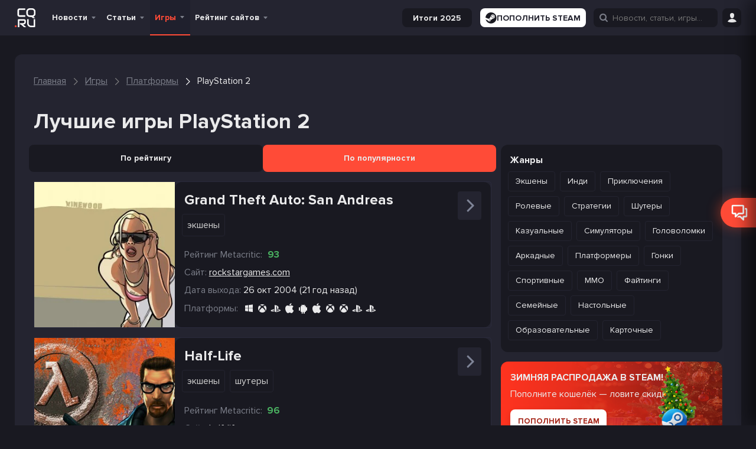

--- FILE ---
content_type: text/html; charset=UTF-8
request_url: https://cq.ru/games/platforms/playstation2
body_size: 55401
content:
<!DOCTYPE html>
<html lang="ru" prefix="og: http://ogp.me/ns#">

<head>
    
    <meta name="viewport" content="width=device-width, initial-scale=1">
    <meta http-equiv="Content-Type" content="text/html; charset=utf-8">

    <!-- CSRF Token -->
    <meta name="csrf-token" content="">
    <meta name="robots" content="max-image-preview:large, index, follow">

            <link rel="preconnect" href="https://pagead2.googlesyndication.com">
        <link rel="preconnect" href="https://googleads.g.doubleclick.net">
        <link rel="dns-prefetch" href="https://pagead2.googlesyndication.com">
    

    
    
    <link rel="manifest" href="/manifest.ru.json">

<meta name="theme-color" content="#191921">

<meta name="mobile-web-app-capable" content="yes">
<meta name="application-name" content="CQ">

<link rel="apple-touch-icon" href="https://s.cq.ru/favicon.svg">

<link rel="icon" type="image/svg+xml" href="https://s.cq.ru/favicon.svg">

<link rel="icon" type="image/png" sizes="96x96" href="https://s.cq.ru/favicon.png">
    <link rel="preload" crossorigin="anonymous" href="https://s.cq.ru/js/app.js?id=1e6567c8602cdfdec0703606e2b97907" as="script">

<link rel="preload" href="https://s.cq.ru/fonts/cq-icon.woff?25" as="font" crossorigin="anonymous">
<link rel="preload" href="https://s.cq.ru/fonts/ProximaNova-Regular.woff2?10" as="font" crossorigin="anonymous">
<link rel="preload" href="https://s.cq.ru/fonts/ProximaNova-Bold.woff2?10" as="font" crossorigin="anonymous">

    <link rel="alternate" type="application/rss+xml" title="CQ.ru - киберспорт и игры"
        href="https://cq.ru/feed/rss" />


                        <link rel="alternate" hreflang="en" href="https://ensigame.com/games/platforms/playstation2">
                    <link rel="alternate" hreflang="pt" href="https://ensigame.com/pt/games/platforms/playstation2">
                    <link rel="alternate" hreflang="fr" href="https://ensigame.com/fr/games/platforms/playstation2">
        
    
    <title>Рейтинг лучших игр PlayStation 2 - CQ</title><meta name="description" content="Уникальная подборка самых лучших и популярных игр на PlayStation 2"><link rel="canonical" href="https://cq.ru/games/platforms/playstation2"/>
    <meta property="og:site_name" content="CQ.ru" /><meta property="og:title" content="Рейтинг лучших игр PlayStation 2 - CQ" /><meta property="og:type" content="website" /><meta property="og:description" content="Уникальная подборка самых лучших и популярных игр на PlayStation 2" /><meta property="og:url" content="https://cq.ru/games/platforms/playstation2" />
    <meta name="twitter:title" content="Рейтинг лучших игр PlayStation 2 - CQ" /><meta name="twitter:description" content="Уникальная подборка самых лучших и популярных игр на PlayStation 2" />

            <script type="application/ld+json">{"@context":"https:\/\/schema.org","@type":"BreadcrumbList","itemListElement":[{"@type":"ListItem","position":1,"item":{"@id":"https:\/\/cq.ru","name":"\u0413\u043b\u0430\u0432\u043d\u0430\u044f","image":null}},{"@type":"ListItem","position":2,"item":{"@id":"https:\/\/cq.ru\/games","name":"\u0418\u0433\u0440\u044b","image":null}},{"@type":"ListItem","position":3,"item":{"@id":"https:\/\/cq.ru\/games\/platforms","name":"\u041f\u043b\u0430\u0442\u0444\u043e\u0440\u043c\u044b","image":null}},{"@type":"ListItem","position":4,"item":{"@id":"https:\/\/cq.ru\/games\/platforms\/playstation2","name":"PlayStation 2","image":null}}]}</script>

    
    

                
        <link rel="stylesheet" href="https://s.cq.ru/css/games.css?id=4edfd6770ffc2c9dcdaa0f5b6ba19769">
            <style>
                .glide__slides,.glide__track{overflow:hidden}.glide__slides{backface-visibility:hidden;display:flex;flex-wrap:nowrap;list-style:none;margin:0;padding:0;position:relative;touch-action:pan-Y;transform-style:preserve-3d;white-space:nowrap;width:100%;will-change:transform}.glide__slide{-webkit-touch-callout:none;-webkit-tap-highlight-color:transparent;flex-shrink:0;height:100%;-moz-user-select:none;white-space:normal;width:100%}.glide__slide,.glide__slide a{-webkit-user-select:none;user-select:none}.glide__slide a{-webkit-user-drag:none;-moz-user-select:none;-ms-user-select:none}.glide__arrows{-webkit-touch-callout:none;-webkit-user-select:none;-moz-user-select:none;user-select:none}
@charset "UTF-8";*,:after,:before{box-sizing:inherit}a,address,article,aside,b,blockquote,body,button,canvas,caption,code,dd,details,div,dt,fieldset,figcaption,figure,footer,form,h1,h2,h3,h4,h5,header,hr,i,iframe,img,input,ins,label,legend,li,mark,menu,nav,object,ol,p,pre,q,section,small,span,strong,sub,sup,table,tbody,td,textarea,th,thead,time,tr,ul,var,video{border:0;font-family:inherit;font-size:100%;margin:0;padding:0;vertical-align:baseline}article,aside,details,figcaption,figure,footer,header,main,menu,nav,section{display:block}canvas,progress,video{display:inline-block;vertical-align:baseline}[hidden],template{display:none}a{background-color:transparent}a:active,a:hover{outline:0}b,strong{font-weight:700}mark{background:#ff0;color:#000}small{font-size:80%}sub,sup{font-size:75%;left:-.5em;line-height:0;position:relative;vertical-align:baseline}sup{top:-.5em}sub{bottom:-.5em}img{border:0;height:100%;max-width:100%}svg:not(:root){max-height:100%;overflow:hidden}hr{box-sizing:content-box;height:0}pre{overflow:auto}code,pre{font-family:monospace,monospace;font-size:1em}button,input,select,textarea{color:inherit;font:inherit;margin:0}button{overflow:visible}button,select{background-color:var(--color-dark-3);text-transform:none}button,html input[type=button],input[type=reset],input[type=submit]{-webkit-appearance:button;cursor:pointer}button[disabled],html input[disabled]{cursor:default}button::-moz-focus-inner,input::-moz-focus-inner{border:0;padding:0}input{line-height:normal}input[type=checkbox],input[type=radio]{box-sizing:border-box;padding:0}input[type=number]::-webkit-inner-spin-button,input[type=number]::-webkit-outer-spin-button{height:auto}input[type=search]::-webkit-search-cancel-button,input[type=search]::-webkit-search-decoration{-webkit-appearance:none}fieldset{border:1px solid silver;margin:0 2px;padding:.35em .625em .75em}legend{border:0;padding:0}textarea{overflow:auto}td,th{padding:0}@font-face{font-display:swap;font-family:ProximaNova;font-style:normal;font-weight:400;src:local("ProximaNova"),url(/fonts/ProximaNova-Regular.woff2?10) format("woff2"),url(/fonts/ProximaNova-Regular.woff?10) format("woff")}@font-face{font-display:swap;font-family:ProximaNova;font-style:normal;font-weight:700;src:local("ProximaNova"),url(/fonts/ProximaNova-Bold.woff2?10) format("woff2"),url(/fonts/ProximaNova-Bold.woff?10) format("woff")}@font-face{font-display:swap;font-family:ProximaNova;font-style:normal;font-weight:900;src:local("ProximaNova"),url(/fonts/ProximaNova-Extrabold.woff2?10) format("woff2"),url(/fonts/ProximaNova-Extrabold.woff?10) format("woff")}@font-face{font-display:swap;font-family:cq-icon;font-style:normal;font-weight:400;src:local("cq-icon"),url(/fonts/cq-icon.woff?25) format("woff")}[data-icon]:before{content:attr(data-icon)}[class*=" cq-icon-"]:before,[class^=cq-icon-]:before,[data-icon]:before{speak:none;-webkit-font-smoothing:antialiased;-moz-osx-font-smoothing:grayscale;font-family:cq-icon!important;font-style:normal!important;font-variant:normal!important;font-weight:400!important;text-transform:none!important}[class*=" cq-icon-"],[class^=cq-icon-]{align-items:center;display:inline-flex;font-size:15px;justify-content:center;vertical-align:middle}.cq-icon--inline{display:inline;vertical-align:middle}.cq-icon-vk:before{content:"\61"}.cq-icon-home:before{content:"\62"}.cq-icon-facebook:before{content:"\63"}.cq-icon-twitter:before{content:"\64"}.cq-icon-instagram:before{content:"\65"}.cq-icon-twitch:before{content:"\66"}.cq-icon-down:before{content:"\67"}.cq-icon-more-vertical:before{content:"\68"}.cq-icon-more-horizontal:before{content:"\69"}.cq-icon-bars:before{content:"\6a"}.cq-icon-search:before{content:"\6b"}.cq-icon-expand:before{content:"\6c"}.cq-icon-user:before{content:"\6d"}.cq-icon-comments-o:before{content:"\6e"}.cq-icon-comments:before{content:"\6f"}.cq-icon-eye:before{content:"\70"}.cq-icon-play:before{content:"\71"}.cq-icon-quora:before{content:"\72"}.cq-icon-youtube:before{content:"\73"}.cq-icon-check:before{content:"\74"}.cq-icon-close:before{content:"\75"}.cq-icon-cancel:before{content:"\76"}.cq-icon-heart:before{content:"\77"}.cq-icon-heart-o:before{content:"\78"}.cq-icon-gplus:before{content:"\79"}.cq-icon-pencil:before{content:"\7a"}.cq-icon-tag:before{content:"\41"}.cq-icon-comment:before{content:"\42"}.cq-icon-mail:before{content:"\43"}.cq-icon-folder:before{content:"\44"}.cq-icon-folder-o:before{content:"\45"}.cq-icon-star:before{content:"\46"}.cq-icon-star-o:before{content:"\47"}.cq-icon-tv:before{content:"\48"}.cq-icon-calendar-check-o:before{content:"\49"}.cq-icon-calendar:before{content:"\4a"}.cq-icon-alarm:before{content:"\4b"}.cq-icon-quote-left:before{content:"\4d"}.cq-icon-quote-right:before{content:"\4e"}.cq-icon-quote:before{content:"\4f"}.cq-icon-ribbon-a:before{content:"\50"}.cq-icon-trophy:before{content:"\51"}.cq-icon-crosshairs:before{content:"\52"}.cq-icon-burning-fire:before{content:"\53"}.cq-icon-reply-mail:before{content:"\54"}.cq-icon-caret-up:before{content:"\55"}.cq-icon-chevron-down:before{content:"\56"}.cq-icon-chevron-left:before{content:"\57"}.cq-icon-chevron-right:before{content:"\58"}.cq-icon-chevron-up:before{content:"\59"}.cq-icon-gift:before{content:"\5a"}.cq-icon-moon-fill:before,.cq-icon-moon:before{content:"\30"}.cq-icon-sun:before{content:"\31"}.cq-icon-clock:before{content:"\32"}.cq-icon-alarm-o:before{content:"\33"}.cq-icon-bookmark-o:before{content:"\34"}.cq-icon-bookmark:before{content:"\35"}.cq-icon-news:before{content:"\36"}.cq-icon-user-o:before{content:"\37"}.cq-icon-settings:before{content:"\38"}.cq-icon-game-overwatch:before{content:"\39"}.cq-icon-game-dota-2:before{content:"\22"}.cq-icon-game-lol:before{content:"\25"}.cq-icon-game-cs-go:before{content:"\26"}.cq-icon-thumbs-up:before{content:"\21"}.cq-icon-thumbs-o-up:before{content:"\23"}.cq-icon-location:before{content:"\24"}.cq-icon-steam:before{content:"\27"}.cq-icon-discord:before{content:"\28"}.cq-icon-warning:before{content:"\29"}.cq-icon-clock-1:before{content:"\2a"}.cq-icon-game-valorant:before{content:"\2b"}.cq-icon-website:before{content:"\2c"}.cq-icon-snow:before{content:"\2e"}.cq-icon-link:before{content:"\2f"}.cq-icon-windows:before{content:"\3b"}.cq-icon-xbox:before{content:"\3c"}.cq-icon-epic:before{content:"\3d"}.cq-icon-playstation:before{content:"\3e"}.cq-icon-linux:before{content:"\3f"}.cq-icon-apple:before{content:"\40"}.cq-icon-gog:before{content:"\5d"}.cq-icon-itch:before{content:"\5b"}.cq-icon-google-play:before{content:"\2d"}.cq-icon-cq-coin:before{content:"\5e"}.cq-icon-nintendo-switch:before{content:"\3a"}.cq-icon-nintendo:before{content:"\5f"}.cq-icon-android:before{content:"\60"}.cq-icon-gamepad:before{content:"\7b"}.cq-icon-eye-disabled:before{content:"\7c"}.cq-icon-download:before{content:"\7d"}.cq-icon-fire:before{content:"\7e"}.cq-icon-chevron-right-thin:before{content:"\5c"}.cq-icon-filter:before{content:"\e000"}.cq-icon-arrow-up:before{content:"\e001"}.cq-icon-pedestrian:before{content:"\e002"}.cq-icon-defuse-kit:before{content:"\e003"}.cq-icon-bomb:before{content:"\e004"}.cq-icon-skull:before{content:"\e005"}.cq-icon-people:before{content:"\e006"}.cq-icon-telegram:before{content:"\e007"}.cq-icon-gaming:before{content:"\4c"}.cq-icon-home-1:before{content:"\e008"}.cq-icon-headphones:before{content:"\e009"}.cq-icon-article:before{content:"\e00a"}.cq-icon-news-1:before{content:"\e00b"}.cq-icon-image:before{content:"\e00f"}.cq-icon-video:before{content:"\e010"}.cq-icon-comment-1:before{content:"\e011"}.cq-icon-vkontakte:before{content:"\61"}.cq-icon-camera:before{content:"\e00c"}.cq-icon-yin-yang:before{content:"\e00d"}.cq-icon-globe:before{content:"\e00e"}.cq-icon-smile:before{content:"\e012"}.cq-icon-streaming:before{content:"\e013"}.cq-icon-other:before{content:"\e014"}.cq-icon-keyboard:before{content:"\e00c"}.cq-icon-dislike:before{content:"\e015"}.cq-icon-like:before{content:"\e016"}.cq-icon-submit:before{content:"\e017"}.cq-icon-arrow:before{content:"\e018"}html{height:100%;scroll-behavior:smooth}@media screen and (max-width:600px){html{margin-top:0!important}}a{word-wrap:break-word;color:var(--color-text-1);max-width:100%;text-decoration:none}a h1,a h2,a h3{transition:color .3s ease-in-out}a h1:hover,a h2:hover,a h3:hover{color:#ff4b37}.h2,.h3,.h4,h1,h2,h3,h4,h5{font-weight:700;letter-spacing:.5px;line-height:1.3;margin:0;padding:0}.h2 a,.h3 a,.h4 a,h1 a,h2 a,h3 a,h4 a,h5 a{transition:color .3s ease-in-out}.h2 a:hover,.h3 a:hover,.h4 a:hover,h1 a:hover,h2 a:hover,h3 a:hover,h4 a:hover,h5 a:hover{color:#ff4b37}h1{font-size:48px}.h2,h2{font-size:36px}.h3,h3{font-size:24px}.h4,h4{font-size:22px}.h5,h5{font-size:18px}@media screen and (max-width:1024px){h1{font-size:40px}.h2,h2{font-size:30px}.h3,h3{font-size:20px}.h4,h4{font-size:18px}}.title-row{align-items:center;display:flex;justify-content:space-between;margin-bottom:16px;width:100%}.title-row.--align-baseline{align-items:baseline}.main-title{margin-bottom:32px;margin-top:64px}.main-title.--32-16{margin-bottom:16px;margin-top:32px}.main-title.--48-16{margin-bottom:16px;margin-top:48px}.main-title.--no-margin-top{margin-top:0!important}.main-title.h3{margin-bottom:16px;margin-top:32px}@media screen and (max-width:1024px){.main-title{margin:24px 0}.h1-h2{font-size:30px}h2.main-title{font-size:24px}}p{word-wrap:break-word}table{border-collapse:collapse;border-spacing:0}small{font-size:16px}input[type=submit]{box-sizing:content-box;cursor:pointer}button{background:none;border:none;color:var(--color-text-1);font-size:16px;line-height:1.2;outline:none;transition:all .3s ease-in-out;vertical-align:middle}a img{border:0}ol,ul{list-style:none}embed,iframe,object,video{max-width:100%}body.has-admin-bar .header--hide{top:-10px}body.has-admin-bar.header--show .header{top:50px}body.header--hide:not(.header--show-force) .header{top:-61px}body.header--hide:not(.header--show-force) .bottom-area:not(.bottom-area--post-buttons){bottom:-56px}body.header--show .bottom-area:not(.bottom-area--post-buttons){bottom:0}body.header--show .header{top:0}.header{position:sticky;top:0;transition:top .3s ease-in-out;z-index:1000}.header__ad{flex:100%;margin:0 auto;max-width:800px;text-align:center}.header__ad>ins{margin-bottom:10px}@media screen and (max-width:800px){.show-with-menu:not(.--show){display:none!important}}.hide-with-menu.--hide{display:none!important}.navbar--search .hide-with-search{display:none}.wm-switch__icon{display:flex;font-size:15px}.wm-switch__icon:before{content:"\31"}.wm-switch__icon:before,html[white-mode=true] .wm-switch__icon:before{speak:none;-webkit-font-smoothing:antialiased;-moz-osx-font-smoothing:grayscale;font-family:cq-icon!important;font-style:normal!important;font-variant:normal!important;font-weight:400!important;line-height:1;text-transform:none!important}html[white-mode=true] .wm-switch__icon:before{content:"\30"}@keyframes indicator-animation{0%{opacity:1;transform:scale3d(.3,.3,.3)}20%{transform:scale3d(1.25,1.25,1.25)}40%{transform:scale3d(.9,.9,.9)}60%{transform:scale3d(1.05,1.05,1.05)}80%{transform:scale3d(.97,.97,.97)}to{opacity:1;transform:scaleX(1)}}@keyframes fade-in{0%{opacity:0}to{opacity:1}}@keyframes gift-roll-out{0%{transform:translateY(-100px) scale(0)}to{transform:translateY(0) scale(1)}}.load-more.install-pwa{background-color:var(--color-dark-4);display:none}.navbar{background-color:var(--color-dark-1);min-height:60px}@media screen and (max-width:800px){.navbar{min-height:60px}}.navbar__gift{animation:fade-in 1s ease-in-out forwards;cursor:pointer;opacity:0;position:relative;z-index:999}.navbar__gift-block{align-items:center;background-color:var(--color-dark-3);border:2px solid #ff6a13;border-radius:16px;display:none;gap:32px;height:56px;justify-content:space-between;padding:10px 10px 10px 24px;position:absolute;right:38px;top:-12px;width:880px}.cq--guest .navbar__gift-block{width:915px}@media screen and (max-width:1262px){.navbar__gift-block{width:850px}.cq--guest .navbar__gift-block{width:880px}}@media screen and (max-width:1024px){.navbar__gift-block{flex-wrap:wrap;gap:8px;height:auto;left:0;padding:16px;position:fixed;right:auto;top:60px;width:100%}.cq--guest .navbar__gift-block{width:100%}.has-admin-bar .navbar__gift-block{top:110px}}.navbar__gift-block .cq-ad-label{border-radius:16px;right:3px}.navbar__gift-block-line{background-color:var(--color-dark-1);border-radius:16px;height:10px;position:relative}.navbar__gift-block-line-progress{background-color:#ff6a13;border-radius:16px;height:100%;position:absolute;z-index:3}.navbar__gift-block-line img{height:28px;position:absolute;top:-8px;transform:translateX(-50%) rotate(20deg);width:28px;z-index:4}.navbar__gift-block-line img.--disabled{filter:grayscale()}.navbar__gift-block-line img:nth-of-type(2n){transform:translateX(-50%) rotate(-40deg)}.navbar__gift-block-line img:first-child{left:0}.navbar__gift-block-line img:nth-child(2){left:25%}.navbar__gift-block-line img:nth-child(3){left:50%}.navbar__gift-block-line img:nth-child(4){left:75%}.navbar__gift-block-line img:nth-child(5){left:100%}.navbar__gift-block-button{display:flex;position:relative}.navbar__gift-block-button img{height:auto;width:120px}.navbar__gift-block-button div{left:50%;position:absolute;text-align:center;top:50%;transform:translate(-50%,-50%)}.navbar__gift-block-middle{display:flex;flex:1;flex-direction:column;gap:6px;margin-top:-4px}@media screen and (max-width:1024px){.navbar__gift-block-middle{border-top:1px solid var(--color-dark-1);min-width:100%;order:3;padding-top:8px}}.navbar__gift-block-left{display:flex;flex-direction:column;font-size:16px;font-weight:700}.navbar__gift-block-left strong{color:#ff6a13}.navbar__gift .cq-icon-close{color:#ff4b37;display:none;font-size:10px;position:absolute;right:-3px;top:-3px}.navbar__gift--active .cq-icon-close,.navbar__gift--active .navbar__gift-block{display:flex}.navbar__gift.--fonbet .navbar__gift-window{background:none;right:40px;top:-6px;width:280px}@media screen and (max-width:800px){.navbar__gift.--fonbet .navbar__gift-window{left:-151px;top:46px}}.navbar__gift.--winline i:hover,.navbar__gift.--winline--active i{color:#ff6a13}.navbar__gift.--winline .navbar__gift-btn{background-color:#ff6a13;color:#fdf7f7}.navbar__gift.--winline .navbar__gift-text div,.navbar__gift.--winline .navbar__gift-text strong{color:#ff6a13}.navbar__gift.--winline .navbar__gift-window{background:#2c2c2c;border:1px solid #ff6a13}.navbar__gift.--winline .navbar__gift-window:before{border-bottom:10px solid #ff6a13}.navbar__gift.--winline .navbar__gift-window:after{border-bottom:11px solid #ff6a13}.navbar__gift i{transition:color .3s ease-in-out}.navbar__gift-bk{align-items:center;display:flex;justify-content:center;padding:6px;width:100%}.navbar__gift-bk img{height:auto;width:120px}.navbar__gift-btn{opacity:1;transition:opacity .3s ease-in-out!important}.navbar__gift-btn:focus,.navbar__gift-btn:hover{opacity:.8}.navbar__gift-text{font-size:21px;font-weight:700;margin:10px 0;text-align:center}.navbar__gift-text div{color:#ff6a13;font-size:24px}.navbar__gift-text div i{font-size:20px}.navbar__gift-window{align-items:center;background-color:var(--color-dark-1);border-radius:4px;display:none;flex-direction:column;position:absolute;top:45px;transform:translateY(-100px) scale(0);transition:transform .3s ease-in-out;width:200px;z-index:11}.navbar__gift--active .navbar__gift-window{animation:gift-roll-out .3s ease-in-out forwards;display:flex}.navbar__gift-window:before{border-left:10px solid transparent;border-right:10px solid transparent;content:"";height:0;position:absolute;right:89px;top:-10px;width:0;z-index:2}.navbar__gift-window:after{border-left:11px solid transparent;border-right:11px solid transparent;content:"";height:0;position:absolute;right:88px;top:-12px;width:0;z-index:1}.navbar__gift-window button{border-radius:12px;font-size:20px;font-weight:700;padding:5px 10px;text-align:center;width:100%}.navbar__gift-dot{align-items:center;animation:indicator-animation 1s cubic-bezier(.215,.61,.355,1) forwards;animation-delay:1s;background:#ff4b37;border:1px solid #fff;border-radius:12px;display:flex;height:10px;justify-content:center;opacity:0;padding:0 2px;position:absolute;right:-2px;top:-4px;width:10px}.navbar__mobile-menu{background-color:var(--color-dark-3);display:none;flex-direction:column;height:calc(100vh - 110px);justify-content:space-between;overflow-y:auto;padding:0;position:absolute;width:100%;z-index:999}.has-admin-bar .navbar__mobile-menu{height:calc(100vh - 160px)}.navbar__mobile-menu.toggled{display:flex}.navbar__logo{align-items:center;display:flex;height:42px;transition:height,width .3s ease-in-out}.navbar__logo:active{transform:translateY(1px)}[lang=en] .navbar__logo{height:33px}.navbar__logo>img{height:calc(100% - 10px);opacity:1;transition:opacity .3s ease-in-out!important;width:auto}@media screen and (max-width:800px){.navbar__logo>img{margin-right:5px}}.navbar__logo>img:focus,.navbar__logo>img:hover{opacity:.6}html[white-mode=true] .navbar__logo>img{filter:invert()}.navbar__menu{align-items:center;display:flex;flex-wrap:nowrap;font-size:16px;list-style:none;margin:0}.navbar__left{margin-right:20px}@media screen and (max-width:1262px){.navbar__left{margin-right:8px}}.navbar__left,.navbar__menu,.navbar__right{align-items:center;display:flex}.navbar__menu{margin-right:10px}.navbar__socials{display:flex;margin-right:auto;padding:0 16px}@media screen and (max-width:800px){.navbar__socials{display:none}}.navbar__socials img{height:auto;width:16px}.navbar__right{height:100%;justify-content:flex-end}.navbar__main{display:grid;grid-template-columns:auto 1fr 1fr;height:60px;margin:0 auto;max-width:1230px;width:100%;z-index:999}@media screen and (max-width:1262px){.navbar__main{max-width:992px}}@media screen and (max-width:1024px){.navbar__main{grid-template-columns:auto 1fr;max-width:768px;padding:0 10px}}.navbar__button{cursor:pointer;height:32px;margin-left:10px;width:32px}@media screen and (min-width:1025px){.navbar__button{margin-left:8px;position:relative}}.navbar__button i{font-size:16px}.navbar__button>button{height:100%}.navbar__soc-button{align-items:center;background:var(--color-dark-1);border-radius:4px;display:flex;font-weight:600;gap:4px;height:32px;justify-content:center;padding:8px}.navbar__soc-button.--orange{background:#f84936}@media screen and (max-width:1024px){.menu-home{display:none!important}}.navbar__search input{display:none;position:absolute}.navbar__search.show input{display:flex}.login-button{display:flex;height:32px}.toggle-login{margin:5px 0;position:relative}.toggle-login i{transition:color .3s ease-in-out}@media screen and (max-width:800px){.toggle-login i{font-size:16px}}.toggle-login i:hover{color:#ff4b37}.toggle-login:hover .site-login{display:block}.site-login{display:none;position:absolute}.site-icon{color:var(--color-text-1);display:inline-block;font-size:40px;font-weight:700;height:50px;line-height:50px;margin-right:16px;opacity:1;position:relative;transition:opacity .3s ease-in-out!important;width:35px}.site-icon:focus,.site-icon:hover{opacity:.8}.site-icon.site-letter{margin-right:0;text-align:center}@media screen and (max-width:1024px){.site-icon{display:none}}.site-icon img{border-radius:3px;bottom:0;margin:auto;position:absolute;top:0}.menu-down-icon{color:var(--color-text-4);display:none;font-size:11px;position:absolute;right:8px;top:50%;transform:translateY(-50%)}.menu-down-icon:before{position:relative;top:2px}.menu-down-icon:hover{cursor:default}.menu-right-icon{color:var(--color-text-4);cursor:default;display:none;font-size:16px;position:absolute;right:5px;top:50%;transform:translateY(-50%) rotate(-90deg)}.menu-item{display:flex;position:relative;transition:background-color .3s ease-in-out;z-index:999}.menu-item:not(.--with_sub){margin-right:5px}.menu-item--special-bet-school>a{color:#3bbe61}.menu-item a{cursor:pointer}.menu-item a span{display:block}.menu-item a:active span:first-child{transform:translateY(1px)}.menu-item:not(.--no-hover):hover .menu-item__submenu{display:flex}.menu-item:not(.--no-hover):hover>a{background-color:var(--color-dark-6);border-bottom:none!important;color:#ff4b37}.menu-item:not(.--no-hover):hover>a:hover{text-decoration:underline}.menu-item.--with_sub>a{padding:0 24px 0 8px}.menu-item>a,.menu-item>span{font-weight:700;height:60px;overflow:hidden;padding:0 8px;position:relative;text-decoration:none;white-space:nowrap}@media screen and (max-width:1024px) and (min-width:801px){.menu-item>a,.menu-item>span{padding:0 24px 0 4px}}@media screen and (max-width:800px){.menu-item>a,.menu-item>span{margin-top:0}}.menu-item .menu-down-icon{display:block}.menu-item--current:not(.mobile-menu__item)>a,.menu-item--current:not(.mobile-menu__item)>span,.menu-item.--current:not(.mobile-menu__item)>a,.menu-item.--current:not(.mobile-menu__item)>span{background-color:var(--color-dark-6);border-bottom:2px solid #ff4b37;color:#ff4b37}.menu-item.mobile-menu__item--current>a,.menu-item.mobile-menu__item--current>span,.menu-item.mobile-menu__item.--current>a,.menu-item.mobile-menu__item.--current>span{color:#ff4b37}.menu-item>.submenu{left:-1px;min-width:200px;position:absolute;top:60px}@media screen and (max-width:1024px){.menu-item>.submenu{border:none;display:none;visibility:visible}}.submenu{background-color:var(--color-dark-4);border-radius:4px;display:none;flex-direction:column;padding-left:0;transition:all .1s ease-in}.submenu-item{border-radius:4px;height:auto;line-height:1.6;margin:0;position:relative;text-align:left;transition:color .3s ease-in-out}.submenu-item>a,.submenu-item>button{align-items:center;color:inherit;display:flex;font-size:inherit;height:100%;padding:10px 15px;width:100%}.submenu-item>a img,.submenu-item>button img{margin-right:7px;max-height:20px;max-width:20px}.submenu-item:hover>a,.submenu-item:hover>button{background-color:var(--color-dark-9);color:#ff4b37}.submenu-item:hover~.submenu-item .submenu-item__submenu{z-index:1}.submenu-item:hover .submenu-item__submenu{display:flex;z-index:2}.submenu-item:hover[data-tab-active]{background-color:var(--color-dark-6)}.submenu-item:hover[data-tab-active]>a,.submenu-item:hover[data-tab-active]>button{background-color:var(--color-dark-6);color:#ff4b37}.submenu-item__submenu{max-height:calc(100vh - 300px);min-width:150px;overflow-y:scroll;position:absolute;right:0;top:-1px;transform:translateX(100%);z-index:1}.submenu-item--with_sub .menu-right-icon,.submenu-item.--with_sub .menu-right-icon{display:block}.submenu-item--current,.submenu-item.--current,.submenu-item[data-tab-active]{background-color:var(--color-dark-6)}.submenu-item--current>a,.submenu-item--current>button,.submenu-item.--current>a,.submenu-item.--current>button,.submenu-item[data-tab-active]>a,.submenu-item[data-tab-active]>button{color:#ff4b37;font-weight:700}.main-menu{flex-shrink:0;font-size:14px;height:60px;line-height:60px;list-style:none;text-align:center}@media screen and (max-width:1024px){.main-menu{display:none}}.main-menu .toggled-on{display:block}.main-menu.toggled{opacity:1;visibility:visible}.main-menu__toggle-button{box-sizing:border-box;color:var(--color-text-1);display:none;transition:transform .2s linear;z-index:999}@media screen and (max-width:1024px){.main-menu__toggle-button{display:block}}.mobile-menu__button{align-items:center;background-color:var(--color-dark-3);border-color:var(--color-dark-9);border-radius:4px;color:var(--color-text-3);display:flex;font-size:16px;height:40px;justify-content:center;margin-left:auto;padding:0;transition:all .3s ease-in-out;width:40px}.mobile-menu__top{align-items:center;display:flex;justify-content:space-between;padding:10px}.mobile-menu__list{display:flex;flex-direction:column;font-size:16px}.mobile-menu__item{display:flex;flex-direction:column;position:relative}.mobile-menu__item a{padding:0 15px!important}.mobile-menu__item i{margin-left:5px}.mobile-menu__item.expanded .mobile-menu__expand{transform:rotate(0deg)}.mobile-menu__item.menu-item:hover>a{background-color:var(--color-dark-1)}.mobile-menu__item>a{align-items:center;display:flex;height:50px}.mobile-menu__item--sub.menu-item:hover>a{background-color:transparent}.mobile-menu__item--sub.menu-item:hover>a:before{opacity:1}.mobile-menu__expand{left:2px;line-height:1.8;position:absolute;top:4px;transform:rotate(-90deg);transition:transform .3s ease-in-out;z-index:2}.mobile-menu__expand:focus{outline:none}.mobile-menu__submenu{border-left:1px dashed var(--color-dark-10);display:none;margin-left:27px}.mobile-menu__submenu.--show{display:flex;flex-direction:column}.mobile-menu__socials{padding:0 15px}.mobile-menu__socials-title{font-weight:700;margin-bottom:16px}.mobile-menu__socials-grid{display:grid;gap:8px;grid-template-columns:1fr 1fr;margin-top:8px}.header-branding{background-attachment:scroll;background-position:50%;background-repeat:no-repeat;background-size:cover;margin-bottom:16px;min-height:auto;position:relative}.home .header-branding{min-height:260px}@media screen and (max-width:1262px){.home .header-branding{min-height:214px}}@media screen and (max-width:1024px){.home .header-branding{min-height:164px}}@media screen and (max-width:432px){.home .header-branding{width:90%}}.header-branding:focus>img,.header-branding:hover>img{opacity:.7}.header-branding .custom-logo,.header-branding__logo-img{width:50%}@media screen and (max-width:800px){.header-branding .custom-logo,.header-branding__logo-img{width:70%}}@media screen and (max-width:432px){.header-branding .custom-logo,.header-branding__logo-img{width:90%}}.header-branding__logo{text-align:center}.header-branding__container--no-logo{display:block;height:calc(100% + 1px);left:0;overflow:hidden;position:absolute;top:0;width:calc(100% + 1px);z-index:90}.header-branding__container--no-logo .header-branding__item-info{top:50%}@media screen and (max-width:1024px){.header-branding__container--no-logo .header-branding__item-info{top:40%}}.header-branding__item-info{background:hsla(0,0%,100%,.7);position:relative;text-align:center;z-index:998}.header-branding__title{font-size:24px;margin:0;padding-top:16px}@media screen and (max-width:1262px){.header-branding__title{font-size:20px}}.header-branding__desc{font-size:18px;font-weight:400;margin-top:10px;padding-bottom:16px;text-transform:none}@media screen and (max-width:1262px){.header-branding__desc{font-size:16px}}.games-menu{height:100%;margin-right:10px}@media screen and (max-width:1024px){.navbar__main .games-menu{display:none}}.navbar__mobile-menu .games-menu{width:100%}.games-menu__list{align-items:center;display:flex;height:100%}@media screen and (min-width:1025px){.games-menu__list{border-right:1px solid var(--color-dark-10)}}.navbar__mobile-menu .games-menu__list{justify-content:space-evenly}.games-menu__item{align-items:center;background-color:var(--color-dark-1);border-radius:4px;box-shadow:0 0 2px 1px var(--color-dark-7);display:flex;height:32px;justify-content:center;margin:0 3px;transition:all .3s ease-in-out;width:32px}.games-menu__item--rating{height:24px;margin-right:8px!important;width:24px}@media screen and (max-width:432px){.games-menu__item{margin-left:3px;margin-right:3px;width:30px}}.games-menu__item:last-child{margin-right:16px}.games-menu__item--current,.games-menu__item:hover{box-shadow:0 0 2px 1px #ff4b37}.games-menu__item:hover{background-color:rgba(255,75,55,.3)}.games-menu__item>.game-icon{border-radius:4px;height:18px;width:18px}.games-menu__item>.game-icon--rating{border-radius:4px;height:14px;width:14px}.menu-icon{background-position:50%;background-repeat:no-repeat;background-size:contain;border-radius:4px;display:inline-block;height:30px;position:relative;transition:all .3s ease-in-out;width:30px}.menu-icon:not(:last-child){margin-right:20px}.menu-icon.current-menu-item,.menu-icon:hover{filter:grayscale(0)!important;opacity:1!important}.current-menu-item .menu-icon{filter:grayscale(100%);opacity:.4}.go-to-matches{margin-right:20px}@media screen and (max-width:800px){.go-to-matches{display:none}}.go-to-matches i{color:var(--color-text-1);font-size:26px}@media screen and (min-width:801px){.go-to-matches i{display:none}}.menu--blast>a{color:#758cff;letter-spacing:1px;margin-left:-5px}.menu--blast>a:before{background-image:url(/media/blast.png);background-position:50%;background-size:contain;content:"";height:20px;margin-right:5px;width:20px}@media screen and (max-width:1262px){.menu--desktop-only{display:none!important}}.user-profile{align-items:center;color:#fff;display:flex;font-size:16px;height:100%;padding:0 0 0 5px;position:relative}.user-profile:hover{background-color:var(--color-dark-6)}.navbar .user-profile{margin-left:12px}.user-profile__coins{margin-right:10px}.user-profile__name{text-align:center}@media screen and (min-width:801px){.user-profile__info{margin-left:10px}}.user-profile__logout{display:none;font-size:10px;margin-top:-12px;position:absolute;transition:color .3s ease-in-out}@media screen and (max-width:1024px){.user-profile__logout{background-color:red;border-radius:7px;display:block;font-size:18px;margin:16px 0 0;position:inherit;text-align:center;width:55px}.user-profile__logout>a{color:var(--color-text-1)}}.user-profile__logout:hover{color:var(--color-text-1)}.user-profile:hover .user-profile__logout{display:block}.user-profile__avatar{cursor:pointer;display:flex}@media screen and (max-width:1024px){.user-profile__avatar{border-right:1px solid #242430}}.user-profile__avatar>i{color:var(--color-text-4);font-size:12px;margin-left:3px}.--expanded .user-profile__avatar>i{transform:rotateX(180deg)}.user-profile__image{height:32px;width:32px}.user-profile__coins{color:#ffd600;font-size:16px;font-weight:700;margin-top:5px}.user-profile__title{font-size:20px;font-weight:700}.user-profile__menu{background-color:var(--color-dark-4);border-radius:4px;display:none;flex-direction:column;padding:15px;position:absolute;right:0;top:60px;width:300px;z-index:999}.user-profile__menu>a{font-weight:700;padding:5px 0}.user-profile__menu>a:hover{color:#ff4b37}.--expanded .user-profile__menu{display:flex}@media screen and (min-width:1263px){.navbar-search{margin-left:5px}}@media screen and (max-width:1262px){.navbar-search__input{background-color:var(--color-dark-1);display:none;left:0;margin-top:5px;padding:25px 10px;position:absolute;width:100%}}.--show .navbar-search__input{display:block}.navbar-promo-ti{align-items:center;display:flex;height:32px;margin:auto;white-space:nowrap}.navbar-promo-ti img{height:32px;margin-right:8px;width:auto}.navbar-stm-btn{align-items:center;background:#fff;border-radius:8px;color:#242430;cursor:pointer;display:flex;font-size:14px;font-weight:700;gap:8px;height:32px;padding:0 9px;text-transform:uppercase;transition:transform 0s;-webkit-user-select:none;-moz-user-select:none;user-select:none}@media screen and (min-width:1263px){.navbar-stm-btn{margin-right:8px}}.navbar-stm-btn:active{transform:translateY(1px)}:root{--color-dark-rgba-08:rgba(12,12,23,.8);--color-dark-1-rgb:12,12,23;--color-dark-1:#242430;--color-dark-1-lighten:#353547;--color-dark-3:#191921;--color-dark-4:#1a1a26;--color-dark-5:#1a1b27;--color-dark-6:#1f202d;--color-dark-7:#232332;--color-dark-8:#252535;--color-dark-9:#2a2a3c;--color-dark-9-darken:#222230;--color-dark-9-lighten:#35354b;--color-dark-10:#2a2e3a;--color-dark-11:#2e3243;--color-dark-12:#343440;--color-dark-13:#0e0e10;--color-text-1:#eaeaeb;--color-text-2:#d0d0d0;--color-text-3:#7f8497;--color-text-4:#7b7e89;--color-background-red:#321c1a;--color-background-green:#183728;--color-background-gray:#222;--color-background-gradient:linear-gradient(90deg,#07080d,#252535 40%,#252535 60%,#07080d);--color-gold:#ffd600}body.has-admin-bar h2,body.has-admin-bar h3{scroll-margin-top:176px}h2,h3{scroll-margin-top:126px}body{background-color:var(--color-dark-3);background-size:cover;box-sizing:border-box;color:var(--color-text-1);font-family:ProximaNova,Roboto,Arial,Helvetica,sans-serif;font-size:16px;font-weight:400;line-height:1.25;margin:0;min-height:100vh;overflow-x:hidden;padding:0;padding-bottom:60px!important;position:relative}@media screen and (max-width:1262px){body{padding-bottom:150px!important}}@media screen and (max-width:800px){body{padding-bottom:320px!important}}button:focus,input:focus{outline-color:#ff4b37}.next-post-separator{background-color:var(--color-dark-3);height:32px;position:relative;width:100%}.content-area{width:100%}.cq-content{backface-visibility:hidden;flex-direction:column;min-height:1000px;position:relative;z-index:10}body.has-branding-ad .cq-content{margin-top:200px}@media (max-width:1440px){body.has-branding-ad .cq-content{margin-top:0}}.cq-content:not(.--no-bg){background-color:var(--color-dark-1);padding:32px}@media screen and (max-width:1024px){.cq-content:not(.--no-bg){padding:16px}}.cq-content.next-post{margin-top:0!important}.cq-content.has-next-post{margin-bottom:0!important}.cq-content.box{margin-bottom:64px;margin-top:32px}.post{position:relative;width:100%}.post:not(:last-child,.singular){margin-bottom:16px}.post .pd{margin-left:auto;margin-right:auto;max-width:800px}.space-between{justify-content:space-between}.badge,.space-between{align-items:center;display:flex}.badge{background-color:var(--color-dark-3);border-radius:4px;color:var(--color-text-1);font-size:12px;justify-content:center;padding:0 10px;transition:opacity .3s ease-in-out;z-index:1}.uprow{align-items:center;display:flex;justify-content:space-between;margin-bottom:8px;width:100%}.uprow.heading{margin-bottom:24px}.uprow a{transition:color .3s ease-in-out}.uprow a:hover{color:#ff4b37}@media screen and (max-width:1024px){.uprow{flex-wrap:wrap;height:auto}}.filter__btn--active,.filter__btn.games-menu__item[data-tab-active]{box-shadow:0 0 2px 1px #ff4b37}.filter__btn--active[data-tab-id=dota-2],.filter__btn.games-menu__item[data-tab-active][data-tab-id=dota-2]{color:#ff3434}.filter__btn--active[data-tab-id=lol],.filter__btn.games-menu__item[data-tab-active][data-tab-id=lol]{color:#0091ea}.filter__btn--active[data-tab-id=hots],.filter__btn.games-menu__item[data-tab-active][data-tab-id=hots]{color:#3eb3fc}.filter__btn--active[data-tab-id=cs-go],.filter__btn.games-menu__item[data-tab-active][data-tab-id=cs-go]{color:#ffbb4b}.filter__btn--active[data-tab-id=gaming],.filter__btn--active[data-tab-id=overwatch],.filter__btn.games-menu__item[data-tab-active][data-tab-id=gaming],.filter__btn.games-menu__item[data-tab-active][data-tab-id=overwatch]{color:#f79d2b}.filter__btn[data-tab-active]{color:#ff4b37}.tournaments-center__logo-wrapper{flex-basis:75px;flex-shrink:0}.tournaments-center__logo{border-radius:3px;height:60px;-o-object-fit:cover;object-fit:cover;-o-object-position:center center;object-position:center center;width:65px}.tournaments-center__link{align-items:center;display:flex;font-size:12px;gap:12px;line-height:1.2;margin-top:8px}@media screen and (max-width:800px){.tournaments-center__link{margin-top:8px}}.tournaments-center__link:hover .tournaments-center__name{color:#ff4b37}.tournaments-center__date,.tournaments-center__logo-wrapper,.tournaments-center__name{padding-left:8px;padding-right:8px}.tournaments-center__name{font-size:14px;font-weight:700;margin-bottom:0;margin-top:0;overflow:hidden;text-overflow:ellipsis;text-transform:uppercase;transition:all .3s ease-in-out;white-space:nowrap}.tournaments-center__date{text-wrap:nowrap;color:var(--color-text-4);font-size:14px;line-height:1.6;margin-left:auto}.bk-bonus__bookmaker{align-items:center;display:flex;height:40px;padding:0 10px 0 15px;position:relative}.bk-bonus__bookmaker:hover:before{width:calc(100% - 97px)}@media screen and (max-width:432px){.bk-bonus__bookmaker{margin-left:auto;margin-right:auto;max-width:230px}}.bk-bonus__bookmaker:after{background-color:#ff4b37;border-radius:4px;content:"";height:100%;left:0;position:absolute;top:0;width:100%;z-index:1}.bk-bonus__bookmaker:before{border-left:0 solid transparent;border-right:10px solid transparent;border-top:40px solid var(--color-dark-3);content:"";left:3px;max-width:80%;position:absolute;top:0;transition:width .3s ease-in-out;width:calc(100% - 85px);z-index:2}.bk-bonus__bookmaker--winline:after{background-color:#ff6a13}.bk-bonus__bookmaker--betcity:after{background-color:#0072b8}.bk-bonus__item{margin-top:10px}.bk-bonus__logo{max-height:20px;max-width:80px;position:relative;width:100%;z-index:2}.bk-bonus__sum{font-size:18px;font-weight:700;margin-left:auto;z-index:2}.glide__arrow{opacity:1;transition:opacity .3s ease-in-out!important}.glide__arrow:focus,.glide__arrow:hover{opacity:.8}.glide__arrow:focus{outline:none}.cq-single-boxes{display:flex;flex-wrap:wrap;margin-left:-5px;margin-right:-5px}.cq-single-boxes__stat-box{align-items:center;background-color:var(--color-dark-3);border-radius:4px;box-shadow:0 0 2px 1px #232332;display:flex;font-size:14px;justify-content:space-between;line-height:1;margin-left:5px;margin-right:5px;padding:12px;position:relative;transition:all .3s ease-in-out}.cq-single-boxes__stat-box[role=button]{cursor:pointer;transition:background-color,color .3s ease-in-out}@media screen and (max-width:1024px){.cq-single-boxes__stat-box{flex:100%;max-width:100%}}.cq-single-boxes__stat-label{font-size:14px;line-height:1;margin-right:10px;padding:0}.cq-row{display:flex;flex:1;justify-content:space-between}@media screen and (max-width:1024px){.cq-row{flex-wrap:wrap;margin:0;max-width:100%;padding:10px 0}}.cq-row:not(:last-child){margin-bottom:12px}.cq-left-col>:not(:last-child),.cq-right-col>:not(:last-child){margin-bottom:10px}@media screen and (max-width:1024px){.cq-left-col:not(:last-child),.cq-right-col:not(:last-child){margin-bottom:10px}}.cq-left-col{flex:70%;max-width:70%}@media screen and (max-width:1024px){.cq-left-col{flex:100%;margin-top:0;max-width:100%}}.cq-right-col{flex:0 1 400px;margin-left:16px;max-width:400px}@media screen and (max-width:1024px){.cq-right-col{flex:100%;margin-left:0;margin-top:0;max-width:100%}}.analytics__roster:nth-of-type(2n) .player-select__btn--active{background-color:#0075be}.player-select__btn--active{background-color:#ff4b37}.page{margin:0 auto;max-width:800px}input:focus::-moz-placeholder,textarea:focus::-moz-placeholder{color:transparent}input:focus::placeholder,textarea:focus::placeholder{color:transparent}input,select{background:var(--color-dark-3);border:1px solid #242430;border-radius:4px;padding:12px;width:100%}input[type=submit],select[type=submit]{background-color:var(--color-dark-3);border:none;box-sizing:border-box;color:var(--color-text-1);cursor:pointer;font-size:14px;font-weight:700;opacity:1;padding:12px 20px;transition:all .3s ease-in-out;transition:opacity .3s ease-in-out!important;width:auto}input[type=submit]:active,input[type=submit]:focus,input[type=submit]:hover,select[type=submit]:active,select[type=submit]:focus,select[type=submit]:hover{opacity:.7}input[readonly],select[readonly]{background-color:var(--color-dark-1);color:var(--color-text-4)}address,i,var{font-style:normal}input:focus,select:focus,textarea:focus{outline:none}.green{color:#30a64a}.color-orange,.orange{color:#ff4b37}.color-red,.red{color:#ff1e00}.color-win{color:#31bc48}.--color-yellow{color:#b86e00}.--color-red{color:#c23120!important}.--color-green{color:#4bb462!important}.footer{background-color:var(--color-dark-1);bottom:0;left:0;padding:0 16px;position:absolute;right:0;width:100%;z-index:100}.footer__address{font-size:14px}.footer__right{align-items:center;display:flex}.footer__links{display:flex;flex-wrap:wrap;font-size:16px;font-weight:700}.footer__links>a{padding:5px 0}.footer__links>a:not(:last-child){margin-right:10px}@media screen and (max-width:1262px){.footer__links{font-size:14px}}@media screen and (max-width:800px){.footer__links{flex-direction:column}.footer__links>a{padding:8px 0}}.footer .box{align-items:center;height:60px;justify-content:space-between;padding:10px 0}@media screen and (max-width:1262px){.footer .box{align-items:start;flex-direction:column;height:150px}}@media screen and (max-width:800px){.footer .box{height:320px}}.widget select{border:1px solid var(--color-text-4);height:40px;padding:5px;width:100%}.game-single__steam-form{display:flex;gap:8px;margin:8px 0}@media screen and (max-width:800px){.game-single__steam-form{flex-wrap:wrap}}.game-single__steam-form .button{min-height:40px}.game-single__steam-form.--sidebar{flex-wrap:wrap}.game-single__steam-form.--sidebar .button{width:100%}@media screen and (max-width:800px){.game-single__steam-form.--main .button{width:100%}}@media screen and (min-width:801px){.game-single__steam-form.--main .button{flex:1}}.game-single__steam input{background-color:var(--color-dark-1);border-radius:12px;flex:1;font-size:14px;padding:9px 12px}.game-single__marks{display:flex;flex-direction:column;font-weight:700}.game-single__marks>div{display:flex;justify-content:space-between}.game-single__marks>div>div{align-items:center;display:flex}.game-single__marks>div>div img{margin-right:8px}.game-single__fact-circle{border-radius:50%;flex-shrink:0;height:40px;width:40px}.overflow--hidden{overflow:hidden}.itogi-promo{align-items:center;background-color:#191921;border:2px solid transparent;border-radius:8px;display:flex;font-size:14px;font-weight:700;height:32px;margin:auto;padding:8px 16px;transition:border .3s ease-in-out;white-space:nowrap}@media screen and (max-width:480px){.itogi-promo{display:none}}.itogi-promo:hover{border:1px solid #ff4b37}.p__tags .itogi-promo{height:30px}.dropdown.regions-dropdown{background-color:var(--color-dark-3);border-radius:4px;width:100%}.dropdown.regions-dropdown .dropdown-item{font-size:16px;font-weight:700;padding:16px}.game-title{align-items:center;display:flex}.game-title .game-icon{margin-right:8px}.tier-badge{border-radius:4px;color:#000;padding:2px 8px;text-transform:uppercase}.tier-badge--compact{font-size:14px;padding:0 5px}.tier-badge--1{background-color:#ffd600}.tier-badge--2{background-color:#d8e2eb}.tier-badge--3{background-color:#b86e00}.has-dot-separators>:not(:last-child):not(.--no-dot){margin-right:8px;padding-right:12px;position:relative}.has-dot-separators>:not(:last-child):not(.--no-dot):after{background-color:var(--color-text-3);border-radius:50%;content:"";height:5px;position:absolute;right:0;top:50%;transform:translateY(-50%);vertical-align:middle;width:5px}@media screen and (min-width:801px){.has-dot-separators>.--no-dot-tablet:after{display:none}}.pagination-container--loading{opacity:.6}.predictions-count-icon{align-items:center;color:#ff4b37;display:flex}.predictions-count-icon>i{margin-right:2px}.item--live:before{background-color:#ff3434;border-radius:50%;content:"";height:10px;margin-right:5px;width:10px}.abs{height:100%;position:absolute;width:100%}.hide{visibility:hidden}.text-dark{color:var(--color-text-4);margin:16px}.ha a{transition:color .3s ease-in-out}.ha a:hover{color:#ff4b37}.margin-top{margin-top:12px}.mb-32{margin-bottom:32px!important}.w100{width:100%}.color-text{color:var(--color-text-3)}.color--common{color:#515472}.color--uncommon{color:#2d7349}.color--rare{color:#7aa0b0}.color--epic{color:#a335ee}.color--chasm-green{color:#4bb462}.color--carbon-footprint{color:#7b7e89}.color--orange{color:#ff4b37}.color--gold{color:#ffd600}.color--legendary,.color--top{color:#9d8c2f}.text-bold{font-weight:700}.border--common{border-color:#515472}.border--uncommon{border-color:#2d7349}.border--rare{border-color:#7aa0b0}.border--epic{border-color:#a335ee}.border--legendary,.border--top{border-color:#9d8c2f}.background--common{background-color:#515472}.background--uncommon{background-color:#2d7349}.background--rare{background-color:#7aa0b0}.background--epic{background-color:#a335ee}.background--legendary,.background--top{background-color:#9d8c2f}.box{border-radius:12px;display:flex;margin:0 auto;max-width:1230px;width:100%}@media screen and (max-width:1262px){.box{max-width:992px!important}}@media screen and (max-width:1024px){.box{max-width:768px!important}}.dark-box{align-items:center;background-color:var(--color-dark-3);border-radius:8px;display:flex;height:32px;justify-content:center;padding:2px 6px;width:32px}::-webkit-scrollbar{height:6px;width:6px}::-webkit-scrollbar-track{background:var(--color-dark-3)}::-webkit-scrollbar-thumb{background:var(--color-text-4);border-radius:4px}::-webkit-scrollbar-thumb:hover{background:#4b4c53}.game-icon{background-image:url(/media/games/others.svg);background-position:50%;background-repeat:no-repeat;background-size:contain;display:inline-block;vertical-align:middle}.game-icon--dota-2{background-image:url(/media/games/dota-2.svg)}.game-icon--valorant{background-image:url(/media/games/valorant.svg)}.game-icon--fifa{background-image:url(/media/games/fifa.svg)}.game-icon--hearthstone{background-image:url(/media/games/hearthstone.svg)}.game-icon--lol{background-image:url(/media/games/lol.svg)}.game-icon--cs-2{background-image:url(/media/games/cs-2.svg)}.game-icon--overwatch{background-image:url(/media/games/overwatch.svg)}.game-icon--pubg{background-image:url(/media/games/pubg.svg)}.game-icon--fortnite{background-image:url(/media/games/fortnite.svg)}.game-icon--16{height:16px;width:16px}.game-icon--20{height:20px;width:20px}.game-icon--24{height:24px;width:24px}.cq-icon-twitter.colored{color:#55acee}.cq-icon-telegram.colored{color:#08c}.cq-icon-facebook.colored{color:#3b5998}.game-badge{background-clip:padding-box;background-color:rgba(33,6,6,.25);border-radius:2px;color:var(--color-text-1);font-size:12px;padding:2px 8px;transition:all .3s ease-in-out}@media screen and (max-width:1024px){.game-badge{padding:6px}}.game-badge:hover{background-color:#ff4b37}.game-badge{align-self:center;background-color:rgba(255,75,55,.1);border:1px solid rgba(255,75,55,.3);border-radius:4px;display:flex;font-size:14px;padding:3px 10px;text-transform:uppercase}.game-badge,.game-badge--dota-2{transition:background-color .3s ease-in-out}.game-badge--dota-2{background-color:rgba(255,52,52,.1);border-color:#ff3434}.game-badge--dota-2:hover{background-color:#ff3434}.game-badge--lol{background-color:rgba(0,145,234,.1);border-color:#0091ea;transition:background-color .3s ease-in-out}.game-badge--lol:hover{background-color:#0091ea}.game-badge--overwatch{background-color:rgba(247,157,43,.1);border-color:#f79d2b;transition:background-color .3s ease-in-out}.game-badge--overwatch:hover{background-color:#f79d2b}.game-badge--gaming{background-color:rgba(247,157,43,.1);border-color:#f79d2b;transition:background-color .3s ease-in-out}.game-badge--gaming:hover{background-color:#f79d2b}.scroll-up-button{align-items:center;background-color:var(--color-dark-1);border-radius:12px;bottom:88px;box-shadow:0 0 2px 1px var(--color-dark-7);color:var(--color-text-1);cursor:pointer;display:none;height:50px;justify-content:center;opacity:0;position:fixed;right:calc(50vw - 675px);top:auto;transition:opacity .5s;visibility:hidden;width:50px;z-index:1000}@media screen and (min-width:1025px){.scroll-up-button{display:flex}}@media screen and (max-width:1262px) and (min-width:1025px){.scroll-up-button{right:calc(50vw - 555px)}}@media screen and (min-width:1473px){.scroll-up-button{right:calc(50vw - 700px)}}.scroll-up-button>i{font-size:22px;padding-bottom:2px}.scroll-up-button:focus,.scroll-up-button:hover{background-color:var(--color-dark-6)}.scroll-to-comments{border-radius:12px;bottom:88px;left:calc(50vw - 675px);position:fixed;z-index:200}@media screen and (max-width:1262px) and (min-width:1025px){.scroll-to-comments{left:calc(50vw - 555px)}}@media screen and (min-width:1473px){.scroll-to-comments{left:calc(50vw - 700px)}}.scroll-to-comments__button{align-items:center;background:#ff4b37;border-radius:14px;box-shadow:0 0 2px 1px var(--color-dark-7);cursor:pointer;display:flex;height:50px;justify-content:center;width:50px}.scroll-to-comments__button:hover{background-color:#ff4b37}.scroll-to-comments__button:active{transform:translateY(1.5px)}.scroll-to-comments__button img:nth-child(2),.scroll-to-comments__button:hover img:first-child{display:none}.scroll-to-comments__button:hover img:nth-child(2){display:block}.scroll-to-comments__button-text{background:#ff4b37;border-radius:12px;color:#fff;display:none;left:64px;padding:10px 14px;position:absolute;top:-5px;width:380px}.scroll-to-comments__button-text:after{background:#ff4b37;content:"";height:20px;left:-2px;position:absolute;top:20px;transform:rotate(45deg);width:20px;z-index:-1}.scroll-to-comments:hover .scroll-to-comments__button-text{display:block}.twitter-tweet{margin:0 auto}.notfound-box{align-items:center;background-color:var(--color-dark-5);border:1px solid #2a2a3c;border-radius:4px;display:flex;height:100%;padding:15px 10px;position:relative;width:100%}.notfound-box__link{color:#ff4b37}.text-not-found{color:var(--color-text-4)}.translated{color:#30a64a!important;font-weight:700}.submit-btn{background-color:#ff4b37;border:none;border-radius:4px;box-sizing:border-box;color:var(--color-text-1);cursor:pointer;font-size:14px;font-weight:700;line-height:1.3;opacity:1;padding:12px 20px;transition:opacity .3s ease-in-out!important;width:100%}.submit-btn:focus,.submit-btn:hover{opacity:.7}.more{font-size:14px}.quote{background-color:var(--color-dark-6);border:1px solid var(--color-dark-9);border-radius:4px;color:var(--color-text-3);padding:10px 20px}.tz-offset{color:var(--color-text-4);display:flex;font-size:12px;justify-content:center;transition:color .3s ease-in-out}.tz-offset:hover{color:#ff4b37}.user-avatar{display:flex;flex-shrink:0;height:100px;position:relative;width:100px}.user-avatar:hover>img{border-color:#ff4b37!important}.user-avatar__image{border-radius:50%;display:flex;height:100%;-o-object-fit:cover;object-fit:cover;transition:border-color .3s ease-in-out;width:100%}.user-avatar .user-avatar-lvl{align-items:center;background-color:var(--color-dark-1);border:1px solid #232323;border-radius:50%;bottom:0;color:#fff;display:flex;font-size:16px;height:30%;justify-content:center;left:0;min-height:20px;min-width:20px;padding-top:1px;position:absolute;width:30%}.user-avatar--small{height:40px;width:40px}.user-avatar--small .user-avatar-lvl{font-size:12px}.user-avatar--small>img{border-width:2px}.faq{font-size:16px}.faq h2{font-size:18px;margin:5px 0}.faq span>dt{color:var(--color-text-4);margin-bottom:2px;margin-top:4px}.faq span>dt,.telegram-btn{display:block;font-weight:700}.telegram-btn{background:linear-gradient(90deg,rgba(41,131,181,.56),rgba(24,62,119,.33) 49.48%,rgba(36,110,151,.9));border-radius:4px;font-size:18px;max-width:275px;padding:9px 30px 9px 20px;position:relative;text-transform:uppercase;width:100%;z-index:0}.telegram-btn:before{background-image:url(/media/user/settings/string.png);bottom:4px;height:30px;left:0;width:248px;z-index:-1}.telegram-btn:after,.telegram-btn:before{background-repeat:no-repeat;content:"";position:absolute}.telegram-btn:after{background-image:url(/media/social/telegram.svg);height:20px;right:17px;top:12px;width:20px}.live{background-color:#ff4b37;border-radius:50%;box-shadow:0 0 0 0 #000;display:inline-block;height:18px;margin-left:3px;margin-right:3px;transform:scale(1);vertical-align:middle;width:18px}.live--12{height:12px;width:12px}.live--8{height:8px;width:8px}.tipster-stats{flex-direction:column}.tipster-stats,.tipster-stats__body,.tipster-stats__mark,.tipster-stats__row,.tipster-stats__tournament,.tipster-stats__values{display:flex}.tipster-stats__tournament{align-items:center}.tipster-stats__tournament-info{display:flex;flex-direction:column;margin-left:8px}.tipster-stats__tournament-roi{color:var(--color-text-3);font-size:12px}.tipster-stats__values{align-items:center;color:var(--color-text-1);justify-content:center;width:320px}@media screen and (max-width:1024px){.tipster-stats__values{padding:5px 0;width:100%}}.tipster-stats__mark{max-width:100%;width:320px}@media screen and (max-width:1024px){.tipster-stats__mark{justify-content:center;text-align:center}}.tipster-stats__value{flex:1;text-align:center}.tipster-stats__body{flex-direction:column}.tipster-stats__row{align-items:center;color:var(--color-text-3);justify-content:space-between;min-height:45px;padding:5px 0;width:100%}.tipster-stats__row:not(:last-child){border-bottom:1px solid var(--color-dark-9)}@media screen and (max-width:1024px){.tipster-stats__row{flex-direction:column}}.tipster-stats__row--head{color:var(--color-text-1)}.rank-change,.rank-change__change{align-items:center;display:flex}.rank-change__change{justify-content:center;margin-left:5px}.rank-change sub,.rank-change sup{font-size:10px}.rank-change__arrow{display:flex}.rank-change__arrow:before{font-size:16px}.rank-change__arrow--down:before{color:#ff1e00;content:"\67"}.rank-change__arrow--down:before,.rank-change__arrow--up:before{speak:none;-webkit-font-smoothing:antialiased;-moz-osx-font-smoothing:grayscale;font-family:cq-icon!important;font-style:normal!important;font-variant:normal!important;font-weight:400!important;line-height:1;text-transform:none!important}.rank-change__arrow--up:before{color:#30a64a;content:"\55"}.cq-coins{color:var(--color-gold)}.cq-coins>i{font-size:1.2em;margin-left:5px}.cq-coins__subtitle{color:#fff;font-size:12px;font-style:italic}.tags-index__tags{display:flex;flex-wrap:wrap}.item-tag>img{height:100%;margin-right:5px;max-height:20px;max-width:25px;width:auto}.tag{align-items:center;border:1px solid #333;border-radius:4px;color:#ff4b37;cursor:pointer;display:flex;height:30px;margin:5px;max-width:130px;overflow:hidden;padding:5px 12px;text-decoration:none!important;transition:background-color .3s ease-in-out;white-space:nowrap}.tag--compact{font-size:14px;height:25px;margin:3px;padding:5px 10px}.tag:hover{background-color:var(--color-dark-3)}.tag i{font-size:14px;margin-right:5px}.tag span{overflow:hidden;text-overflow:ellipsis;white-space:nowrap}.gif-popup{background:rgba(52,54,66,.9);cursor:pointer;height:100vh;left:0;opacity:0;overflow-y:auto;position:fixed;top:0;transition:opacity .3s,visibility .3s;visibility:hidden;width:100vw;z-index:9999}.gif-popup img{max-height:100%;max-width:100%;-o-object-fit:contain;object-fit:contain}.gif-popup__icon{cursor:pointer;height:20px;transition:filter .3s ease-in-out;width:auto}.gif-popup__icon:hover{filter:brightness(.7)}.gif-popup__icon:not(.gif-popup__icon--default):hover+.cq-icon-close{opacity:1}.gif-popup__icon:not(.gif-popup__icon--default)+.cq-icon-close{display:block;opacity:0}html[white-mode=true] .gif-popup__icon--default{filter:invert()}html[white-mode=true] .gif-popup__icon--default:hover{filter:brightness(.7) invert()}.gif-popup__close{background:url(/media/icon-close.svg) no-repeat 50%;color:transparent;cursor:pointer;display:block;height:40px;overflow:hidden;position:absolute;right:40px;text-indent:100%;top:0;white-space:nowrap;width:40px}@media screen and (max-width:800px){.gif-popup__close{right:0;top:-40px}}.gif-popup__open{align-items:center;display:flex;margin-right:12px;position:relative}.gif-popup__open .cq-icon-close{display:none;pointer-events:none;position:absolute;right:-8px;top:-8px}.gif-popup__container{cursor:auto;max-width:1230px;position:relative;transform:translateY(-30px);transition:transform .3s}@media screen and (min-width:801px){.gif-popup__container{margin:6em auto;padding:50px}}@media screen and (max-width:1024px){.gif-popup__container{margin-top:100px}}@media screen and (max-width:800px){.gif-popup__container{margin-top:150px}}.gif-popup__space{background:var(--color-dark-3);border-radius:4px;display:flex;flex-direction:column;min-height:734px;padding:20px}.gif-popup__search{font-size:18px;height:40px}.gif-popup__images{grid-row-gap:5px;grid-column-gap:5px;display:grid;grid-template-columns:repeat(auto-fit,minmax(150px,1fr));margin-top:16px;width:100%}.gif-popup__image-container{align-items:center;cursor:pointer;display:flex;height:150px;justify-content:center;margin:auto;width:150px}.gif-popup__image-container>img:hover{border:1px solid #ff4b37;transform:scale(1.05)}.gif-popup__powered{height:13px;margin-left:auto;margin-top:10px;width:100px}.gif-popup--is-visible{opacity:1;visibility:visible}.gif-popup--is-visible .gif-popup__container{transform:translateY(0)}html:not([white-mode=true]) .team--dark-logo{filter:invert()}.youtube-links{display:flex;flex-wrap:wrap;justify-content:flex-end;margin-top:10px}.youtube-links a{padding:10px}.truncated-block{margin-bottom:18px;position:relative}.truncated-block__content{overflow:hidden}.truncated-block__content:after{background:linear-gradient(0deg,var(--color-dark-1) 0,var(--color-dark-1) 20%,rgba(36,36,48,0) 100%);bottom:0;content:"";height:20px;left:0;position:absolute;width:100%}.basic-box .truncated-block__content:after{background:linear-gradient(0deg,var(--color-dark-3) 0,var(--color-dark-3) 20%,rgba(25,25,33,0) 100%)}.truncated-block--untruncated .truncated-block__content:after{display:none}.truncated-block--untruncated .truncated-block__content{height:auto}.truncated-block__content--h400{height:400px}.truncated-block__content--h350{height:350px}.truncated-block__content--h300{height:300px}.truncated-block__content--h200{height:200px}.truncated-block__content--h150{height:150px}.truncated-block__button{bottom:0;color:#ff4b37;cursor:pointer;font-weight:700;left:0;margin-bottom:-22px;position:absolute}.truncated-block--untruncated .truncated-block__button{position:static}.truncated-block__button:hover{text-decoration:underline}lite-youtube{background-color:#000;background-position:50%;background-size:cover;contain:content;cursor:pointer;display:block;max-width:750px;position:relative}lite-youtube:before{background-image:url([data-uri]);background-position:top;background-repeat:repeat-x;content:"";display:block;height:60px;padding-bottom:50px;position:absolute;top:0;transition:all .2s cubic-bezier(0,0,.2,1);width:100%}lite-youtube:after{content:"";display:block;padding-bottom:56.25%}lite-youtube>iframe{left:0;top:0}lite-youtube>.lty-playbtn,lite-youtube>iframe{border:0;height:100%;position:absolute;width:100%}lite-youtube>.lty-playbtn{background:no-repeat 50%/68px 48px;background-image:url('data:image/svg+xml;utf8,<svg xmlns="http://www.w3.org/2000/svg" viewBox="0 0 68 48"><path d="M66.52 7.74c-.78-2.93-2.49-5.41-5.42-6.19C55.79.13 34 0 34 0S12.21.13 6.9 1.55c-2.93.78-4.63 3.26-5.42 6.19C.06 13.05 0 24 0 24s.06 10.95 1.48 16.26c.78 2.93 2.49 5.41 5.42 6.19C12.21 47.87 34 48 34 48s21.79-.13 27.1-1.55c2.93-.78 4.64-3.26 5.42-6.19C67.94 34.95 68 24 68 24s-.06-10.95-1.48-16.26z" fill="red"/><path d="M45 24 27 14v20" fill="white"/></svg>');cursor:pointer;display:block;filter:grayscale(100%);transition:filter .1s cubic-bezier(0,0,.2,1);z-index:1}lite-youtube .lty-playbtn:focus,lite-youtube:hover>.lty-playbtn{filter:none}lite-youtube.lyt-activated{cursor:unset}lite-youtube.lyt-activated:before,lite-youtube.lyt-activated>.lty-playbtn{opacity:0;pointer-events:none}.lyt-visually-hidden{clip:rect(0 0 0 0);clip-path:inset(50%);height:1px;overflow:hidden;position:absolute;white-space:nowrap;width:1px}.menu-separator{background-color:#333;height:1px;margin:10px 0;width:100%}.bg-color--dota-2{background-color:#ff3434!important}.bg-color--lol{background-color:#0091ea!important}.bg-color--gaming,.bg-color--overwatch{background-color:#f79d2b!important}.new-page-feedback__overlay.--show{display:flex}.category-block{display:flex;margin-bottom:16px}@media screen and (max-width:1024px){.category-block{align-items:center;flex-direction:column}}.category-block__category{display:flex;flex:1;flex-direction:column}@media screen and (max-width:1024px){.category-block__category{margin-bottom:12px}}.favorite-tab .category-block__category{margin-bottom:15px}.category-block__tags{align-content:baseline;display:flex;flex-wrap:wrap}@media screen and (min-width:1025px){.category-block__tags{margin-left:20px;max-width:40%}}.category-block__title{align-items:center;display:flex;font-size:24px;margin-bottom:5px}.category-block__title img{margin-right:10px;width:25px}.category-block__title h1{margin:0}.category-block__title button{margin-left:5px}hr.dot{background-color:var(--color-text-4);border-radius:50%;height:4px;margin-right:8px;width:4px}.hr{background-color:#242430;height:1px;margin:16px 0;width:100%}.hr--8{margin:8px 0!important}.hr--24{margin:24px 0}.hr--carbon{background-color:#333}.basic-box .hr--carbon{background-color:#242430}.table-header{align-items:center;display:flex;font-weight:700;justify-content:space-between}.table-header .game-icon{margin-right:8px}.table-header .cq-icon-chevron-right-thin{background-color:var(--color-dark-1);border-radius:4px;font-size:12px;height:24px;margin-left:8px;width:24px}.bk-bar img.--22bet{height:30px}.bk-bar img.--betboom{height:22px}.bk-bar{justify-content:center;margin-top:12px}.bk-bar__odd{background-color:var(--color-dark-1);border-radius:4px;color:var(--color-text-4);padding:4px 8px}.bk-bar__odd span{color:#fff;margin:0 4px}.bk-bar img,.bk-bar>span{margin:0 8px}.bk-bar img{height:26px;width:auto}@media screen and (max-width:800px){.bk-bar img{width:100%}}.match-score{margin:0 12px}.match-score__score{font-size:24px;font-weight:700}.match-score__colon,.match-score__vs{color:var(--color-text-4);margin:0 2px}.match-score__vs{font-size:18px}.match-score__live{color:#ff4b37;font-size:14px;font-weight:700}.match-score--draw{color:var(--color-text-4)}.match-score--win{color:#4bb462}.match-score--lose{color:#ff4b37}.match-score--live{color:#fff}[data-outcome1-odd]:before{content:attr(data-outcome1-odd)}[data-outcome1-odd="0"]:before{color:var(--color-text-4);content:"-"}[data-outcome3-odd]:before{content:attr(data-outcome3-odd)}[data-outcome3-odd="0"]:before{color:var(--color-text-4);content:"-"}.social-icon{transition:background-color .3s ease-in-out}.social-icon.--award:hover{border:1px solid #ffd600}.social-icon.--website:hover{background-color:#ff4b37}.social-icon.--twitter:hover{background-color:#00acee}.social-icon.--facebook:hover{background-color:#3b5998}.social-icon.--twitch:hover{background-color:#a970ff}.social-icon.--instagram:hover{background:radial-gradient(111.73% 111.73% at 69.27% 94.6%,rgba(140,58,170,0) 64%,#8c3aaa 100%),radial-gradient(126.96% 126.96% at 6.47% 97.81%,#fa8f21 9%,#d82d7e 78%)}.social-icon.--vk:hover,.social-icon.--vkontakte:hover{background-color:#07f}.social-icon.--google:hover{background-color:#4285f4}.social-icon.--discord:hover{background-color:#5865f2}.social-icon.--telegram:hover{background-color:#27a7e5}.--table-row-hidden{display:none}.--show-table-row-hidden .--table-row-hidden{display:table-row}.country__item-small,.game__item-small{align-items:center;color:#fff;display:inline-flex;font-weight:700}.country__item-small p,.game__item-small p{max-width:150px;overflow:hidden;text-overflow:ellipsis;white-space:nowrap}.country__item-small img,.game__item-small img{border-radius:1px;height:auto;margin-right:4px}.flag{height:auto;width:19px}.game-card__metacritic{align-items:center;display:inline-flex;font-size:16px;font-weight:700;height:26px;justify-content:center;text-align:center;width:30px}.game-card__metacritic.metacritic--large{font-size:18px;height:32px;width:40px}.game-card__metacritic--green{color:#4bb462}.game-card__metacritic--yellow{color:#fdca52}.game-card__metacritic--red{color:#fc4b37}.cq-smi2{height:323px}.zen-button{background-color:#ff4b37;border-radius:4px;color:#fff;font-weight:700;padding:8px}.zen-button.zen-button--nav{padding:6px 10px}@media screen and (min-width:1025px){.zen-button.zen-button--nav{margin-right:auto}}.zen-button.zen-button--nav img{height:20px;margin-right:8px;width:20px}@media screen and (max-width:432px){.zen-button.zen-button--nav span{display:none}.zen-button.zen-button--nav img{margin-right:0}}.zen-button img{height:24px;margin-right:10px;width:24px}.streak-dots{display:flex;gap:4px}.streak-dot{border-radius:50%;height:4px;width:4px}.streak-dot--win{background-color:#4bb462}.streak-dot--lose{background-color:#ff4b37}.cat-badge{align-items:center;background-color:#d8d8d8;border-radius:4px;color:var(--color-dark-3);display:flex;flex-shrink:0;height:26px;justify-content:center;line-height:16px;min-width:26px;padding:4px}.cat-badge,.cat-badge i{font-size:16px}.cat-badge i:before{height:16px;width:16px}.cat-badge--esports{background-color:#b6dcfe}.cat-badge--gaming{background-color:#f7e3af}.cat-badge--streaming{background-color:#7ce577}.cat-badge--industry{background-color:#f7af9d}.cat-badge--cosplay{background-color:#dcccff}.cat-badge__title{display:none;font-weight:700;margin-left:4px;text-transform:uppercase}.cat-badge--with-title{padding:4px 8px}.cat-badge--with-title .cat-badge__title{display:block}.winline-talent-badge{align-items:center;display:flex;gap:6px;height:24px}@media screen and (max-width:800px){.winline-talent-badge{gap:4px}}.wtb-2{align-items:center;align-self:flex-start;background-color:#242430;border-radius:4px;display:flex;font-weight:700;margin:16px 0;padding:8px}.wtb-2__middle{margin:0 12px}.wtb-2__sep{background-color:#ffb387;height:12px;margin:0 3px;width:1px}.wtb-2 .wtb__sep{background-color:#7b7e89}.wtb-2__avatar{border-radius:50%}.wtb-2 .winline-talent-badge{align-self:flex-start}.wtb{align-items:center;background-color:#ff6a13;border-radius:4px;cursor:pointer;display:flex;font-weight:700;height:32px;margin-right:16px;padding:0 3px;white-space:nowrap}.wtb__sep{background-color:#ffb387;flex-shrink:0;height:12px;margin:0 3px;width:1px}.wtb div{align-items:center;background-color:#fff;border-radius:2px;color:#000;display:flex;height:24px;margin-left:4px;padding:0 3px}.grey-tags{display:flex;flex-wrap:wrap;gap:4px}.grey-tag{background-color:var(--color-dark-1);border-radius:4px;color:#b5c4c8;font-size:14px;padding:4px 8px}.sites-rating__item:not(:last-child):after{background-color:#333;content:"";height:1px;margin-bottom:16px;margin-top:16px;width:100%}.sites-rating__item img{height:24px;width:24px}.likes{align-items:center;display:flex;justify-content:center}@media screen and (min-width:1025px){.likes.likes--column{flex-direction:column}}.likes--compact-separate .likes__count{margin-left:4px}.likes.likes--column{width:100%}.likes-count{align-items:center;color:#fff;display:flex;font-size:24px;justify-content:space-between;transition:color .3s ease-in-out}.likes-count:hover{color:#ff4b37}.likes-count>i{font-size:45px;margin-right:15px}@media screen and (max-width:1024px){.likes-count{font-size:14px;margin-right:16px}.likes-count>i{font-size:20px;margin-right:8px}}.likes__total{color:var(--color-text-4);font-weight:700;margin:0 8px}.likes__total.--positive{color:#30a64a}.likes__total.--negative{color:#ff1e00}.likes__item{align-items:center;background-color:var(--color-dark-3);border:1px solid transparent;border-radius:12px;box-shadow:none;cursor:pointer;display:flex;flex-direction:row;justify-content:center;padding:3px 17px;transition:border .3s ease-in-out}.likes--column .likes__item{height:50px;width:100%}.basic-box .likes__item{background-color:var(--color-dark-1)}.likes--mobile .likes__item{flex-direction:column}.likes--compact .likes__item{padding:2px 8px}.likes__item--like{color:#30a64a;margin-right:8px}.likes--compact-separate .likes__item--like{margin:4px}.likes--compact:not(.likes--compact-separate) .likes__item--like{margin:0}@media screen and (min-width:1025px){.likes--column .likes__item--like{margin:0 0 10px}}.likes__item--dislike{color:#ff1e00}.likes__item>i{font-size:24px}.likes--compact .likes__item>i{font-size:14px}.likes__item--reacted.likes__item--like,.likes__item:hover.likes__item--like{border:1px solid #30a64a}.likes__item--reacted.likes__item--dislike,.likes__item:hover.likes__item--dislike{border:1px solid #ff1e00}.likes__count{color:#30a64a;font-weight:700;margin-left:8px;min-width:18px;text-align:center}.likes--mobile .likes__count{font-size:12px;font-weight:400;margin-left:0}.likes--compact .likes__count{min-width:15px;text-align:center}.likes__count--dislike{color:#ff1e00}.popup{background:#191921;height:100vh;left:0;opacity:0;overflow-y:auto;padding:64px 20px;position:fixed;top:0;transition:opacity .3s,visibility .3s;visibility:hidden;width:100vw;z-index:9999}.popup:before{speak:none;-webkit-font-smoothing:antialiased;-moz-osx-font-smoothing:grayscale;content:"\75";font-family:cq-icon!important;font-style:normal!important;font-variant:normal!important;font-weight:400!important;line-height:1;position:absolute;right:24px;text-transform:none!important;top:64px}.popup--active{opacity:1;visibility:visible}.steam-popup{align-items:center;background-color:rgba(0,0,0,.7);display:flex;height:100%;justify-content:center;left:0;position:fixed;top:0;width:100%;z-index:1000}.steam-popup__content{background-color:#1a1a1a;border-radius:12px;color:#c7d5e0;max-width:600px;min-height:750px;padding:16px 0;position:relative;width:100%}.steam-popup__close{color:#c7d5e0;cursor:pointer;font-size:24px;font-weight:700;position:absolute;right:13px;top:13px}.steam-popup__body{width:100%}.toastify{background:linear-gradient(135deg,#73a5ff,#5477f5);border-radius:2px;box-shadow:0 3px 6px -1px rgba(0,0,0,.12),0 10px 36px -4px rgba(77,96,232,.3);color:#fff;cursor:pointer;display:inline-block;max-width:calc(50% - 20px);opacity:0;padding:12px 20px;position:fixed;text-decoration:none;transition:all .4s cubic-bezier(.215,.61,.355,1);z-index:2147483647}.toastify.on{opacity:1}.toast-close{opacity:.4;padding:0 5px}.toastify-right{right:15px}.toastify-left{left:15px}.toastify-top{top:-150px}.toastify-bottom{bottom:-150px}.toastify-rounded{border-radius:25px}.toastify-avatar{border-radius:2px;height:1.5em;margin:-7px 5px;width:1.5em}.toastify-center{left:0;margin-left:auto;margin-right:auto;max-width:fit-content;max-width:-moz-fit-content;right:0}@media only screen and (max-width:360px){.toastify-left,.toastify-right{left:0;margin-left:auto;margin-right:auto;max-width:-moz-fit-content;max-width:fit-content;right:0}}.cq-toast{align-items:center;border-radius:4px;box-shadow:0 0 8px #000;display:flex;font-weight:700;max-width:390px;text-shadow:0 0 3px #000}@media screen and (max-width:800px){.cq-toast{max-width:100%}}.cq-toast a{text-decoration:underline}.cq-toast.--error{background:linear-gradient(135deg,#a73b34,#ff4b37)}.cq-toast.--info{background:linear-gradient(135deg,#ff7a00,#ff7a00)}.cq-toast.--success{background:linear-gradient(135deg,#3d8250,#4bb462)}.cq-toast.--telegram{background-color:#236b96;overflow:initial!important;padding:15px 15px 15px 40px}.cq-toast.--telegram:after{background-image:url(/media/social/telegram.svg);background-size:cover;content:"";display:block;height:100%;left:0;opacity:.1;position:absolute;top:0;width:100%;z-index:0}@media screen and (min-width:433px){.cq-toast.--telegram:before{background-image:url(/media/chrysty.png);background-size:cover;content:"";display:flex;height:153px;left:-76px;position:absolute;top:0;width:83px}}.cq-toast.--coins:before{speak:none;-webkit-font-smoothing:antialiased;-moz-osx-font-smoothing:grayscale;color:var(--color-gold);content:"\5e";font-family:cq-icon!important;font-size:28px;font-style:normal!important;font-variant:normal!important;font-weight:400!important;line-height:1;line-height:18px;margin-right:5px;text-transform:none!important}.cq-toast .telegram-btn{box-shadow:0 0 5px 4px #fff;margin-top:10px;transition:box-shadow .3s ease-in-out;z-index:5}.cq-toast .telegram-btn:hover{box-shadow:0 0 7px 6px #fff}.cq-toast .toast-close{position:absolute;right:5px;top:5px;z-index:99999}.cq-question{align-items:center;background:var(--color-dark-1);border-radius:50%;color:#ff4b37;cursor:help;display:flex;font-size:14px;font-weight:700;height:20px;justify-content:center;margin-left:15px;opacity:1;text-align:center;transition:opacity .3s ease-in-out!important;width:20px}.cq-question:focus,.cq-question:hover{opacity:.5}.cq-question.--small{font-size:11px;height:16px;margin-left:8px;width:16px}.cq-question>svg{display:flex}@media screen and (max-width:1024px){.cq-question{display:none}}.tippy-box[data-animation=fade][data-state=hidden]{opacity:0}[data-tippy-root]{max-width:calc(100vw - 10px)}.tippy-box{background-color:var(--color-dark-3);border-bottom:1px solid #ff4b37;border-radius:4px;box-shadow:0 0 8px #000;color:#fff;font-size:14px;line-height:1.4;outline:0;position:relative;transition-property:transform,visibility,opacity;white-space:normal}.tippy-box[data-placement^=top]>.tippy-arrow{bottom:-1px}.tippy-box[data-placement^=top]>.tippy-arrow:before{border-top-color:initial;border-width:8px 8px 0;bottom:-7px;left:0;transform-origin:center top}.tippy-box[data-placement^=bottom]>.tippy-arrow{top:0}.tippy-box[data-placement^=bottom]>.tippy-arrow:before{border-bottom-color:initial;border-width:0 8px 8px;left:0;top:-7px;transform-origin:center bottom}.tippy-box[data-placement^=left]>.tippy-arrow{right:0}.tippy-box[data-placement^=left]>.tippy-arrow:before{border-left-color:initial;border-width:8px 0 8px 8px;right:-7px;transform-origin:center left}.tippy-box[data-placement^=right]>.tippy-arrow{left:0}.tippy-box[data-placement^=right]>.tippy-arrow:before{border-right-color:initial;border-width:8px 8px 8px 0;left:-7px;transform-origin:center right}.tippy-box[data-inertia][data-state=visible]{transition-timing-function:cubic-bezier(.54,1.5,.38,1.11)}.tippy-arrow{color:#ff4b37;height:16px;width:16px}.tippy-arrow:before{border-color:transparent;border-style:solid;content:"";position:absolute}.tippy-content{padding:5px 9px;position:relative;z-index:1}#baguetteBox-overlay{background-color:#222;background-color:rgba(0,0,0,.8);display:none;height:100%;left:0;opacity:0;overflow:hidden;position:fixed;top:0;transition:opacity .5s ease;width:100%;z-index:1000000}#baguetteBox-overlay.visible{opacity:1}#baguetteBox-overlay .full-image{display:inline-block;height:100%;position:relative;text-align:center;width:100%}#baguetteBox-overlay .full-image figure{display:inline;height:100%;margin:0}#baguetteBox-overlay .full-image img{box-shadow:0 0 8px rgba(0,0,0,.6);display:inline-block;height:auto;max-height:100%;max-width:100%;vertical-align:middle;width:auto}#baguetteBox-overlay .full-image figcaption{background-color:#000;background-color:rgba(0,0,0,.6);bottom:0;color:#ccc;display:block;font-family:sans-serif;line-height:1.8;position:absolute;text-align:center;white-space:normal;width:100%}#baguetteBox-overlay .full-image:before{content:"";display:inline-block;height:50%;margin-right:-1px;width:1px}#baguetteBox-slider{height:100%;left:0;position:absolute;top:0;transition:left .4s ease,transform .4s ease;white-space:nowrap;width:100%}#baguetteBox-slider.bounce-from-right{animation:bounceFromRight .4s ease-out}#baguetteBox-slider.bounce-from-left{animation:bounceFromLeft .4s ease-out}@keyframes bounceFromRight{0%,to{margin-left:0}50%{margin-left:-30px}}@keyframes bounceFromLeft{0%,to{margin-left:0}50%{margin-left:30px}}.baguetteBox-button#next-button,.baguetteBox-button#previous-button{height:60px;top:50%;top:calc(50% - 30px);width:44px}.baguetteBox-button{background-color:var(--color-dark-3);border:0;border-radius:4px;color:#ddd;cursor:pointer;margin:0;opacity:.8;outline:0;padding:0;position:absolute;transition:opacity .3s ease-in-out}.baguetteBox-button:hover{opacity:1}.baguetteBox-button#next-button{right:2%}.baguetteBox-button#previous-button{left:2%}.baguetteBox-button#close-button{height:30px;right:2%;right:calc(2% + 6px);top:20px;width:30px}.baguetteBox-button svg{left:0;position:absolute;top:0}.baguetteBox-spinner{display:inline-block;height:40px;left:50%;margin-left:-20px;margin-top:-20px;position:absolute;top:50%;width:40px}.baguetteBox-double-bounce1,.baguetteBox-double-bounce2{animation:bounce 2s ease-in-out infinite;background-color:#fff;border-radius:50%;height:100%;left:0;opacity:.6;position:absolute;top:0;width:100%}.baguetteBox-double-bounce2{animation-delay:-1s}@keyframes bounce{0%,to{transform:scale(0)}50%{transform:scale(1)}}.button{background-color:var(--color-dark-6);border:1px solid #ff4b37;border-radius:12px;cursor:pointer;display:inline-block;font-size:16px;padding:5px 15px;text-align:center;transition:all .3s ease-in-out}.button--primary,.button:not([disabled]):hover{background-color:#ff4b37}.button--light,.button--primary{color:var(--color-text-1)}.button--light{background-color:var(--color-dark-6);border:1px solid #ff4b37}.button--dim-border{border-color:var(--color-dark-9)}.button--big{font-size:18px;font-weight:600;padding-bottom:6px;padding-top:6px}.basic-box{background-color:var(--color-dark-3);border-radius:12px;padding:16px;width:100%}.basic-box--padding-32{padding:32px}.basic-box--padding-10{padding:10px}@media screen and (max-width:1024px){.basic-box{padding:16px}}.basic-box .basic-box{background-color:var(--color-dark-1)}.simple-box{border:1px solid var(--color-dark-1);border-radius:12px;padding:16px}.bookmark{color:var(--color-text-4);font-size:22px}@media screen and (max-width:432px){.bookmark{font-size:18px}}.bookmark:hover{color:#ff4b37}.bookmark:focus{outline:none}.bookmark[disabled]{opacity:.6}.bookmark--active{color:#ff4b37}.input,.textarea{background-color:var(--color-dark-3);border:1px solid var(--color-dark-9);border-radius:4px;color:var(--color-text-1);font-size:15px;min-height:40px;padding:10px 20px;vertical-align:middle}@media screen and (max-width:800px){.input,.textarea{width:100%}}.form__cols{display:flex}@media screen and (max-width:1024px){.form__cols{flex-direction:column}}.form__col{flex:50%;max-width:50%;padding-left:18px;padding-right:18px}@media screen and (max-width:1024px){.form__col{flex:100%;max-width:100%}}@media screen and (max-width:800px){.form__col--socials .form__row{flex-wrap:wrap}.form__col--socials .form__label{flex:100%;margin-bottom:15px;margin-top:0}}.form__row{align-items:center;display:flex;margin-bottom:12px;max-width:100%}@media screen and (max-width:800px){.form__row{flex-direction:column}}.form__bottom-text{display:none;flex:100%;font-size:12px;margin-left:18px;margin-top:10px}.form__bottom-text .placeholder{color:#ff4b37;word-break:break-all}.form__social-row{align-items:center;display:flex;margin-bottom:12px;width:100%}.form__social-row .cq-icon{font-size:18px;margin-left:10px;margin-right:10px}.form__input{flex-grow:1}.form__input[disabled]{opacity:.6}.form__textarea{width:100%!important}.form__socials{display:flex;flex-direction:column;width:100%}.form__label{color:var(--color-text-3);display:block;flex-shrink:0;padding-right:5px;width:80px}@media screen and (max-width:800px){.form__label{margin-bottom:5px;width:100%}}.checkbox{align-items:center;cursor:pointer;display:flex}.checkbox__label{color:var(--color-text-3);display:block;padding-right:10px}.checkbox__input{opacity:0;position:absolute;visibility:hidden}.checkbox__input:checked+.checkbox__box{background-color:rgba(255,75,55,.5)}.checkbox__input:checked+.checkbox__box:before{background-color:#ff4b37;transform:translateY(-25%) translateX(100%)}.checkbox__box{background-color:var(--color-dark-3);border:1px solid var(--color-dark-7);border-radius:15px;display:block;height:15px;position:relative;transition:background-color .3s ease-in-out;width:45px}.checkbox__box:before{background-color:var(--color-dark-9);border-radius:50%;content:"";height:22px;left:0;position:absolute;top:0;transform:translateY(-25%);transition:background-color .3s ease,transform .3s ease-in-out;width:22px}.dropdown{background-color:var(--color-dark-1);border-radius:4px;color:var(--color-text-1);cursor:pointer;display:block;position:relative;z-index:1}.dropdown--large{max-width:200px;width:100%}.dropdown+.dropdown{margin-left:10px}@media screen and (max-width:1024px){.dropdown+.dropdown{margin-left:0;margin-top:10px}}.widget .dropdown{width:100%}.dropdown.show{border-bottom-left-radius:0;border-bottom-right-radius:0;z-index:9999}.dropdown.show .dropdown-list{display:flex;flex-direction:column}.dropdown.show .dropdown-current:after{transform:rotateX(180deg)}.dropdown a{font-size:14px;font-weight:400;line-height:1.2;max-width:100%;transition:color .3s ease-in-out}@media screen and (max-width:1024px){.dropdown a{font-size:12px;line-height:1.4}}.dropdown input{border:none;color:#646b88;font-size:16px;font-weight:400;height:20px;margin-right:8px;margin-top:2px;max-width:140px}.dropdown-current a{margin-right:5px}.dropdown-current:hover:after{color:#ff4b37}.dropdown-current:after{speak:none;-webkit-font-smoothing:antialiased;-moz-osx-font-smoothing:grayscale;align-items:center;content:"\67";cursor:pointer;display:flex;font-family:cq-icon!important;font-size:14px;font-style:normal!important;font-variant:normal!important;font-weight:400!important;justify-content:center;margin-left:auto;text-transform:none!important;transition:all .3s ease-in-out;transition:color .3s ease-in-out}@media screen and (max-width:1024px){.dropdown-current:after{font-size:12px}}.dropdown-current.loading{opacity:.5}.dropdown-item{align-items:center;display:flex;font-size:12px;padding:6px 16px;text-transform:none;transition:color .3s ease-in-out;white-space:nowrap}.dropdown-item.reset a{color:#646b88;margin:0}@media screen and (max-width:1024px){.dropdown-item{font-size:16px;padding:6px 12px}}.dropdown-item.selected,.dropdown-item.selected a,.dropdown-item:not(.dropdown-current):hover,.dropdown-item:not(.dropdown-current):hover a{color:#ff4b37}.dropdown-item>a{display:block;flex-grow:1}.dropdown-icon{font-size:14px;margin-right:8px}@media screen and (max-width:1024px){.dropdown-icon{display:none;font-size:16px}}.dropdown-list{background-color:var(--color-dark-3);border-bottom-left-radius:5px;border-bottom-right-radius:5px;display:none;padding:8px 0;position:absolute;width:100%}.menu{display:none}.menu-toggler{color:var(--color-text-1);margin-left:10px;position:relative;transition:transform .2s linear}.menu-toggler--marked:after{background-color:#ff4b37;border-radius:50%;content:"";height:4px;position:absolute;right:-6px;top:-6px;width:4px}.menu-toggler.hide{bottom:0;transform:translateY(100%)}.menu-toggler.toggled span{transform-origin:center}.menu-toggler.toggled span:first-child{transform:translateY(6px) rotate(45deg)}.menu-toggler.toggled span:nth-child(2){opacity:0}.menu-toggler.toggled span:last-child{transform:translateY(-8px) rotate(-45deg)}.menu-toggler span{background:var(--color-text-1);border-radius:4px;display:block;height:3px;transition:all .3s ease-in-out;width:25px}.menu-toggler span:nth-child(2){margin:4px 0}.modal{display:none}.pagination{margin:20px 0}.pagination__list{border-radius:4px;display:inline-flex;list-style:none;margin-top:10px;overflow:hidden;padding:0}.pagination__page{display:flex;margin:0}.pagination__page>a,.pagination__page>button,.pagination__page>span{align-items:center;background:#1f202d;border-left:1px solid #191921;color:#d0d0d0;cursor:pointer;display:flex;font-size:16px;height:36px;justify-content:center;line-height:1;transition:all .3s ease-in-out;width:36px}.pagination__page>a:hover,.pagination__page>button:hover,.pagination__page>span:hover{background-color:rgba(255,75,55,.25);color:#eaeaeb}.pagination__page--disabled>a,.pagination__page--disabled>button,.pagination__page--disabled>span{cursor:not-allowed;opacity:.6}.pagination__page--disabled>a:hover,.pagination__page--disabled>button:hover,.pagination__page--disabled>span:hover{background:#1f202d;color:#d0d0d0}.pagination__page--border-last:after{align-items:center;background:#1f202d;border-left:1px solid #191921;content:"...";cursor:default;display:flex;font-size:14px;height:36px;justify-content:center;line-height:1;pointer-events:none;width:36px}.pagination__page--active>a,.pagination__page--active>button,.pagination__page--active>span{background-color:#ff4b37;color:#eaeaeb}.pagination__page--active>a:hover,.pagination__page--active>button:hover,.pagination__page--active>span:hover{background-color:#ff341e}@media screen and (max-width:800px){.pagination__list{justify-content:center}.pagination__list .pagination__page:not(.pagination__page--active):not(:first-child):not(:last-child){display:none}}@media screen and (max-width:800px) and (min-width:480px){.pagination__list .pagination__page:not(.pagination__page--active):not(:first-child):not(:last-child){display:flex}}.basic-box .load-more{background-color:#242430}.load-more{background-color:#191921;border-radius:12px;box-sizing:border-box;color:#eaeaeb;cursor:pointer;display:block;font-size:16px;font-weight:700;padding:26px;text-align:center;text-transform:uppercase;transition:color .3s ease-in-out;width:100%}.load-more.--inverted{background-color:#242430}.load-more:not(.--no-margin-top){margin-top:16px}.load-more:hover{color:#ff4b37}.load-more--loading{opacity:.5}.push{display:none;left:10px;position:fixed;top:110px;z-index:9999}@media screen and (max-width:1024px){.push{left:0;top:auto;width:100%}}.social-icons{display:flex}.social-icons__sep{background-color:#333;height:auto;margin-right:8px;width:1px}.social-icons>a{background-color:var(--color-dark-3);border-radius:4px;height:32px;margin-right:8px;width:32px}.social-icons>a.--award{border:1px solid transparent;padding:4px 8px;transition:border .3s ease-in-out;width:auto}@media screen and (min-width:1263px){.social-icons>a:first-child{margin:0 8px}}[data-spoiler]:not(.spoiler--visible) .spoiler-hide:after{transform:rotate(90deg)}[data-spoiler]:not(.spoiler--visible) [data-spoiler-body]{display:none}.spoiler--visible .spoiler-hide:after{transform:rotate(-90deg)}.spoiler--default_visible [data-spoiler-body]{display:block}.spoiler--default_visible .spoiler-hide:after{transform:rotate(-90deg)}.spoiler-btn,.spoiler-hide{cursor:pointer}.spoiler-hide{align-items:center;display:flex;justify-content:space-between}.spoiler-hide:hover:after{color:#ff4b37}.spoiler-hide.rotate:after{transform:rotate(-90deg)}.spoiler-hide:after{speak:none;-webkit-font-smoothing:antialiased;-moz-osx-font-smoothing:grayscale;content:"\5c";font-family:cq-icon!important;font-style:normal!important;font-variant:normal!important;font-weight:400!important;line-height:1;margin-left:8px;text-transform:none!important;transform:rotate(90deg);transition:transform .3s ease-in-out}.tabs-nav__list{border-top-left-radius:4px;border-top-right-radius:4px;display:flex;flex-wrap:wrap}.tabs-nav__item{align-items:center;background-color:var(--color-dark-3);display:flex;flex:1;flex-direction:column;font-weight:600;justify-content:center;padding:10px;position:relative;text-align:center}.tabs-nav__item:hover{background-color:#ff4b37}.tabs-nav__item:not(:last-child):after{background-clip:content-box;background-color:rgba(127,132,151,.3);content:"";height:100%;padding-bottom:10px;padding-top:10px;position:absolute;right:0;top:0;width:1px}.tabs-nav__item--active,.tabs-nav__item[data-tab-active]{background-color:#ff4b37}.tabs-nav__item--active:after,.tabs-nav__item[data-tab-active]:after{display:none}@media screen and (min-width:1025px){div[data-mobile-tabs]{display:none}}@media screen and (max-width:1024px){[data-mobile-tabs-current="1"] [data-mobile-tab="2"],[data-mobile-tabs-current="2"] [data-mobile-tab="1"]{display:none}}[data-mobile-tabs].--styled-tab-switches{margin:0 -8px 12px}@media screen and (max-width:1024px){[data-mobile-tabs].--styled-tab-switches{display:flex}}[data-mobile-tabs].--styled-tab-switches [data-mobile-tabs-switch]{align-items:center;background-color:var(--color-dark-1);border-radius:4px;cursor:pointer;display:flex;flex:1;font-weight:700;justify-content:center;margin:0 8px;padding:15px 10px;transition:background-color .3s ease-in-out}[data-mobile-tabs-current="1"] [data-mobile-tabs].--styled-tab-switches [data-mobile-tabs-switch="1"],[data-mobile-tabs-current="2"] [data-mobile-tabs].--styled-tab-switches [data-mobile-tabs-switch="2"],[data-mobile-tabs].--styled-tab-switches [data-mobile-tabs-switch]:hover{background-color:#ff4b37}.breadcrumbs{display:flex;padding:5px 0;white-space:nowrap}.breadcrumbs__wrapper{display:flex;margin-bottom:32px;overflow-x:auto;width:100%}@media screen and (max-width:1024px){.breadcrumbs__wrapper{margin-top:10px}}.breadcrumbs a{color:var(--color-text-4);line-height:17px;transition:color .3s ease-in-out}.breadcrumbs a:hover{color:#fff}.breadcrumbs--is-current a{color:var(--color-text-1);cursor:default;pointer-events:none}.breadcrumbs li{align-items:center;display:flex;line-height:30px}.breadcrumbs li:not(.breadcrumbs--is-current) span{text-decoration:underline}.breadcrumbs li+li:before{speak:none;-webkit-font-smoothing:antialiased;-moz-osx-font-smoothing:grayscale;color:#828282;content:"\5c";font-family:cq-icon!important;font-size:12px;font-style:normal!important;font-variant:normal!important;font-weight:400!important;line-height:1;padding:0 10px;text-transform:none!important}@media screen and (max-width:1024px){.breadcrumbs li+li:before{font-size:10px;padding:0 5px}}.breadcrumbs li.breadcrumbs--is-current:before{color:#fff}.breadcrumbs li a,.breadcrumbs li h1{font-size:16px}.notifications-box{background-color:var(--color-dark-3);border:1px solid var(--color-dark-9);border-radius:4px;max-width:100vw;opacity:0;position:absolute;right:-16px;top:55px;visibility:hidden;width:450px;z-index:9999}@media screen and (max-width:1024px){.notifications-box{left:0;margin:auto;max-width:calc(100vw - 32px);position:fixed;right:0;top:118px}.notifications-box:after,.notifications-box:before{display:none}}.notifications-box:after,.notifications-box:before{content:"";position:absolute;right:17px;top:-16px}.notifications-box:before{border-color:transparent transparent var(--color-dark-3) transparent;border-style:solid;border-width:0 12px 15px;height:0;right:19px;top:-15px;width:0;z-index:1}.notifications-box:after{border-color:transparent transparent var(--color-dark-9) transparent;border-style:solid;border-width:0 14px 16px;height:0;width:0}.notifications-box .notifications__footer{padding:0}.notifications-box .notifications__notfound{font-size:14px;padding:10px 20px}.notifications-box .notifications__notfound .cq-icon{font-size:50px;line-height:40px}.notifications-button{align-items:center;color:var(--color-text-1);display:flex;justify-content:center;position:relative;transition:none}.notifications-button:hover i{color:#ff4b37}.notifications-button__count{background-color:rgba(255,75,55,.2);border-radius:50%;bottom:-4px;color:#ff4b37;font-size:10px;font-weight:700;height:15px;line-height:16px;position:absolute;right:-6px;text-align:center;width:15px}.notifications-button__count.--zero{background-color:var(--color-dark-3);color:var(--color-text-4)}.notifications-button.--expanded i{color:#ff4b37}.notifications-button.--expanded .notifications-box{opacity:1;visibility:visible}.notifications__row{padding:15px 20px 0}.notifications__row .heading{margin-bottom:0}.notifications__item,.user-feed__item{position:relative}.notifications__item:after,.user-feed__item:after{background-clip:content-box;background-color:#333;bottom:0;content:"";height:1px;left:0;padding-left:20px;padding-right:20px;position:absolute;width:100%}.notifications__item:last-child:after,.user-feed__item:last-child:after{display:none}.notifications__notfound{color:var(--color-text-3);display:flex;flex:1;flex-direction:column;height:100%;justify-content:center;margin-left:auto;margin-right:auto;max-width:410px;padding:20px 0;text-align:center}.notifications__notfound .cq-icon{color:var(--color-text-1);display:block;font-size:96px;line-height:70px;opacity:.1}.notifications__footer{padding:10px 20px}.notifications__all{background-color:var(--color-dark-1);border-radius:4px;display:block;font-size:16px;min-height:20px;padding:10px;text-align:center;width:100%}.notifications__all:hover{background-color:#ff4b37;color:var(--color-text-1)}.feed-item,.notification{padding:15px 20px}.feed-item__row,.notification__row{display:flex}.feed-item__row--header,.notification__row--header{align-items:center}.notification__footer{margin-top:5px;text-align:right}.notification__button{color:var(--color-text-3);display:inline-flex;font-size:14px}.notification__button .cq-icon{border:none;font-size:12px;margin-left:5px}.notification__button .cq-icon-reply-mail{transform:rotate(180deg)}.notification__button-text{text-decoration:underline;text-underline-position:under}.feed-item__title,.notification__title{flex-grow:1;padding-left:15px}.feed-item__date,.notification__date{color:var(--color-text-3);flex-shrink:0;font-size:14px;padding-left:15px;text-align:right}.feed-item__date .cq-coins,.notification__date .cq-coins{margin-left:5px}.feed-item__icon,.notification__icon{color:var(--color-text-3);font-size:30px}.feed-item__icon.cq-icon-cq-coin,.notification__icon.cq-icon-cq-coin{color:var(--color-gold)}.notification__icon--negative.cq-icon-thumbs-o-up:before{transform:rotate(180deg)}.feed-item__icon.reaction-emoji,.notification__icon.reaction-emoji{background-color:rgba(255,75,55,.3);background-size:45%;border-radius:50%;height:30px;width:30px}.feed-item__quote,.notification__quote{margin-top:12px}.feed-item__content,.notification__content{border-left:1px dashed #373749;margin-bottom:12px;margin-left:15px;margin-top:15px;padding-left:20px}.feed-item__post{margin-top:15px}.feed-item__to,.notification__to{color:var(--color-text-3);display:block;font-size:12px;margin-top:12px}.feed-item__link,.notification__link{color:#ff4b37}.feed-item .pd,.notification .pd{background-color:var(--color-dark-3);border:none;margin-top:5px;padding:10px}.feed-item .pd__odd-col,.notification .pd__odd-col{font-size:14px;width:150px}.feed-item .pd__team-name,.notification .pd__team-name{margin:0 5px}.feed-item .pd__team-logo,.notification .pd__team-logo{height:20px;width:20px}.feed-item .pd__odds,.notification .pd__odds{background-color:var(--color-dark-1)}@media screen and (max-width:1024px){.feed-item .pd__go,.notification .pd__go{background-color:var(--color-dark-1)}}.notification--compact{padding:15px}.notification--compact .notification__icon{font-size:26px}.notification--compact .notification__content{margin-bottom:8px;margin-top:8px}.notification--compact .notification__to{margin-top:8px}.notification--compact .pd__odds{margin-right:0;width:100%}.notification--compact .pd__odd-col{width:50%}.notification--compact .pd__team-name{margin:0 10px}.notification--compact .pd__team-logo{height:25px;width:25px}.feed-item__book{margin-left:10px;max-height:30px;max-width:120px;vertical-align:middle}.picmo__popupContainer{z-index:99}.comment-container{scroll-margin-top:80px}.comments{flex-grow:1;margin-top:36px;max-width:100%}.comments__header{position:relative}.comments__sort{font-weight:700}@media screen and (max-width:432px){.comments__sort{display:none!important}}.comments__top{margin-bottom:20px}.comments__list{margin-top:20px}.comments__list li{margin-bottom:24px}.comments__heading{margin-bottom:40px}.comments article{font-size:14px;margin-bottom:16px;overflow:hidden}@media screen and (max-width:432px){.comments article{margin-bottom:24px}}.comments .children{border-left:1px solid #333}@media screen and (max-width:800px){.comments .children:not(.children--no-padding-mobile){padding-left:20px}}@media screen and (min-width:801px){.comments .children:not(.children--no-padding-desktop){padding-left:20px}}.comment{position:relative}.comment .comment__actions{margin-top:12px}.comment .user-avatar{margin-right:8px}.comment__gif{display:flex}.comment__gif img{height:100px}.comment__image{display:flex;margin-top:12px;max-width:400px}.comment__image img{border-radius:8px;height:auto;-o-object-fit:cover;object-fit:cover;width:100%}.comment__header{display:flex;justify-content:space-between;margin-bottom:10px}.comment__header-left,.comment__header-right{align-items:center;display:flex}.comment__actions{flex-wrap:wrap}.comment__reply-link{color:var(--color-text-4);display:block;font-size:14px;font-weight:700;margin-left:12px}.comment__reply-info{align-items:center;display:flex}.comment__reply-info:after{background-color:var(--color-text-4);border-radius:50%;content:"";height:4px;margin:0 5px;width:4px}@media screen and (max-width:432px){.comment__reply-info span{display:none}}.comment__info{display:inline-block}@media screen and (max-width:432px){.comment__info{margin-bottom:10px}}.comment__author{font-size:16px;font-weight:700;line-height:1;margin:0;padding:0;text-align:left}.comment__avatar{margin-right:10px}.comment__avatar .avatar{border-radius:4px;max-height:50px;max-width:50px}.comment__raiting{margin-right:-10px}.comment__date{align-items:center;color:var(--color-text-4);display:flex;font-size:14px;margin-top:5px;overflow:hidden}.comment__date i{color:var(--color-text-4);font-size:12px;margin-right:5px}.comment__text{font-size:14px}.comment__text a{color:var(--color-text-4)}.comment__footer{align-items:center;display:flex;justify-content:space-between;margin-top:10px}.comment__to{color:var(--color-text-3);font-size:12px;padding-right:12px}.comment__link{color:#ff4b37}.comment-form{display:flex;flex-direction:column;width:100%}@media screen and (max-width:432px){.comment-form{margin-bottom:8px}}.comment-form__image-preview{border-radius:8px;margin-bottom:12px;max-width:400px;overflow:hidden;position:relative}.comment-form__image-preview img{border-radius:8px;display:block;height:auto;max-height:200px;-o-object-fit:cover;object-fit:cover;width:100%}.comment-form__remove-image{align-items:center;background:rgba(0,0,0,.7);border:none;border-radius:50%;cursor:pointer;display:flex;height:32px;justify-content:center;position:absolute;right:8px;top:8px;transition:background .2s ease;width:32px}.comment-form__remove-image:hover{background:rgba(0,0,0,.9)}.comment-form__remove-image i{color:#fff;font-size:16px}.comment-form__image-upload{cursor:pointer;margin-right:8px;transition:filter .3s ease-in-out}.comment-form__image-upload:hover{filter:brightness(.7)}.comment-form__image-upload i{font-size:22px}.comment-form__emoji{cursor:pointer;margin-right:8px;transition:filter .3s ease-in-out}.comment-form__emoji:hover{filter:brightness(.7)}.comment-form__emoji i{font-size:22px}.comment-form label{display:block;font-size:12px}.comment-form__comment{flex:1;position:relative}.comment-form__textarea{background-color:var(--color-dark-3);border-radius:12px;color:var(--color-text-1);display:flex;font-size:15px;height:60px;padding:20px 200px 20px 20px;width:100%}@media screen and (max-width:800px){.comment-form__textarea{padding:20px 150px 20px 20px}}.comment-form__submission{align-items:center;bottom:0;display:inline-flex;height:60px;position:absolute;right:24px;text-align:center}.comment-form__submission i{color:#7b7e89}.comment-form__sep{background-color:#7b7e89;height:16px;width:1px}.comment-form__submit{align-items:center;background-color:var(--color-dark-1);border:none;border-radius:8px;color:#fff;cursor:pointer;display:flex;font-size:14px;font-weight:700;height:40px;justify-content:center;line-height:1;opacity:1;padding:12px 20px;text-transform:uppercase;transition:opacity .3s ease-in-out!important;width:auto}.comment-form__submit:focus,.comment-form__submit:hover{opacity:.7}.comment-form .cq-icon-submit{color:#ff4b37;font-size:20px;margin-left:8px}#respond{font-size:14px;line-height:24px}@media screen and (max-width:800px){#respond{padding:0 10px}}.calendar{z-index:1}@media screen and (max-width:800px){.calendar{top:60px;width:100%}}.calendar__tooltip{color:var(--color-text-4);margin-top:12px;padding:5px}.calendar--active{border-color:#ff4b37;color:#ff4b37}.calendar--displayed{display:block}.calendar--loading .calendar__controller,.calendar--loading .calendar__dates{opacity:.6}.calendar__controller{align-items:center;display:flex;justify-content:space-between;margin-bottom:10px;margin-top:10px}.calendar__next,.calendar__prev{background-color:var(--color-dark-1);border:1px solid transparent;border-radius:4px;cursor:pointer;height:50px;margin-left:5px;margin-right:5px;position:relative;transition:border .3s ease-in-out;width:50px}.calendar__next:hover,.calendar__prev:hover{border:1px solid #ff4b37}.calendar__prev:before{transform:rotate(180deg)}.calendar__selected{align-items:center;background-color:var(--color-dark-1);border-radius:4px;color:#ff4b37;display:inline-flex;flex:1;font-weight:700;height:50px;justify-content:center;margin:0 16px;padding:0 10px}.calendar__selected-month{text-transform:capitalize}.calendar__selected-year{margin-left:5px}.calendar__weekdays{display:grid;grid-template-columns:repeat(7,1fr)}.calendar__weekday{align-items:center;color:var(--color-text-4);display:flex;font-weight:700;height:30px;justify-content:center;padding-bottom:5px}.calendar__dates{display:grid;gap:10px;grid-template-columns:repeat(7,auto)}.calendar__date{align-items:center;background-color:var(--color-dark-1);border:1px solid transparent;border-radius:4px;color:#fff;cursor:pointer;display:flex;font-size:20px;justify-content:center;padding:4px;position:relative;text-align:center;transition:all .3s ease-in-out}.calendar__date[data-events-cnt]{color:#ff4b37}@media screen and (max-width:800px){.calendar__date{font-size:14px}}.calendar__date:not(.calendar__date--zero):hover{border:1px solid #ff4b37}.calendar__date[data-day]:before{content:attr(data-day)}.calendar__date[data-events-cnt]:after{background-color:var(--color-dark-3);border-top-right-radius:4px;bottom:-6px;color:#fff;content:attr(data-events-cnt);font-size:10px;font-weight:400;left:-6px;padding:0 4px;position:absolute}@media screen and (max-width:1024px){.calendar__date[data-events-cnt]:after{font-size:8px}}.calendar__date--today{font-weight:700;text-decoration:underline}.calendar__date--old,.calendar__date--zero{color:var(--color-text-4)}.calendar__date--old{visibility:hidden}.calendar__date[data-pf-active]{border:1px solid #ff4b37}.calendar__date[data-pf-active] .calendar__meta-box{color:#ff4b37}.block-w-filters{grid-gap:16px;display:grid;grid-template-columns:minmax(0,1fr) 375px;width:100%}@media screen and (max-width:1024px){.block-w-filters{grid-template-columns:100%}.block-w-filters__content{order:2}}.block-w-filters__button{cursor:pointer;font-weight:700;margin:24px 0}@media screen and (max-width:1024px){.block-w-filters__button.--show{position:sticky;top:10px;z-index:99999}.has-admin-bar .block-w-filters__button.--show{top:60px}}.block-w-filters__button:not(.--show) .cq-icon-close{display:none}.block-w-filters__button [data-filters-count]{margin-left:8px}.block-w-filters__button .cq-icon-filter{margin-right:8px}.block-w-filters__button .cq-icon-close{margin-left:8px}.block-w-filters__filters{display:block;height:100%}@media screen and (max-width:1024px){.block-w-filters__filters{border:2px solid #242430;height:auto;order:1;width:100%}.block-w-filters__filters:not(.--show){display:none}}.block-w-filters__filters>div strong{margin-bottom:5px}.block-w-filters__filters>div:not(:last-child){margin-bottom:16px}.block-w-filters__filters-tags{margin:0 -8px}.block-w-filters__filters-tags>.filters__search,.block-w-filters__filters-tags>.styled-filter{margin:4px}.styled-filter.tier{align-items:center;border:1px solid transparent;border-radius:4px;display:inline-flex;text-transform:uppercase}.styled-filter.tier[data-pf-active]{color:#000}.styled-filter.tier[data-pf-active]:after,.styled-filter.tier[data-pf-active]:before{background-color:#000!important}.styled-filter.tier:hover{color:#000}.styled-filter.tier--1{border-color:var(--color-gold)}.styled-filter.tier--1:hover,.styled-filter.tier--1[data-pf-active]{background-color:var(--color-gold)}.styled-filter.tier--2{border-color:#d8e2eb}.styled-filter.tier--2:hover,.styled-filter.tier--2[data-pf-active]{background-color:#d8e2eb}.styled-filter.tier--3{border-color:#b86e00}.styled-filter.tier--3:hover,.styled-filter.tier--3[data-pf-active]{background-color:#b86e00}.styled-simple-scope>[data-pf-active]{color:#fff}.game-links{background-color:var(--color-dark-3);border-radius:4px;display:flex}.game-links>:not(:last-child){margin-right:8px}.scope-filters{align-items:center;border-radius:4px;display:flex;flex-wrap:wrap;margin:0 -8px;width:calc(100% + 16px)}.scope-filters:not(.--compact) .styled-filter--scope{padding:15px 10px}.scope-filters.--compact{margin:0 -4px;width:calc(100% + 8px)}.scope-filters.--compact .styled-filter--scope{margin:4px}@media screen and (max-width:800px){.scope-filters{margin:0 -4px;width:calc(100% + 8px)}.scope-filters .styled-filter--scope{margin:4px}}.filters__group:not(:first-child){margin-top:16px}.filters__search{display:flex;flex-direction:column;margin-top:12px;width:100%}.filters__search .search__icon{font-size:16px;left:11px}.filters__search .search__input{border:1px solid #242430;height:48px;margin-left:0;padding-left:32px}.filters__search .search__divider{display:none}.filters__search .search__content{overflow:auto}[data-pf]{cursor:pointer}.styled-filter{align-items:center;border:1px solid #242430;border-radius:4px;display:flex;font-size:14px;margin:0;overflow:hidden;padding:8px 12px;position:relative;transition:background-color .3s ease-in-out}.styled-filter--transparent.styled-filter{background-color:var(--color-dark-3);border:1px solid transparent;transition:border-color .3s ease-in-out}.styled-filter--transparent.styled-filter:hover{background-color:var(--color-dark-3);border-color:#ff4b37}.styled-filter--transparent.styled-filter[data-pf-active]{background-color:transparent;border-color:#ff4b37}.styled-filter--scope{background-color:var(--color-dark-3);border:none;border-radius:8px;display:flex;flex:1;font-weight:700;justify-content:center;min-width:100px;text-align:center}.basic-box .styled-filter--scope{background-color:var(--color-dark-1)}.styled-filter--scope:not(.styled-filter--scope.--no-margin){margin-left:4px;margin-right:4px}.styled-filter--scope span{overflow:hidden;text-overflow:ellipsis;white-space:nowrap}.styled-filter>i,.styled-filter>img{margin-right:5px;max-height:16px;max-width:16px}.styled-filter:hover{background-color:#ff4b37}.styled-filter:hover.color-orange{color:#fff}.styled-filter[data-pf-active]{background-color:#ff4b37}.styled-filter[data-pf-active].color-orange{color:#fff}.styled-filter[data-pf-active]:hover:after,.styled-filter[data-pf-active]:hover:before{background-color:#ff4b37}.styled-filter[data-pf-active]:not([data-pf-is-radio]){padding-right:25px}.styled-filter[data-pf-active]:not([data-pf-is-radio]):after,.styled-filter[data-pf-active]:not([data-pf-is-radio]):before{background-color:#fff;content:"";height:1px;position:absolute;right:7px;top:50%;transform:translateY(-50%);width:12px}.styled-filter[data-pf-active]:not([data-pf-is-radio]):after{transform:translateY(-50%) rotate(45deg)}.styled-filter[data-pf-active]:not([data-pf-is-radio]):before{transform:translateY(-50%) rotate(-45deg)}.styled-filter__icon{flex-shrink:0;height:20px;width:20px}.styled-filter__icon:not(:last-child){margin-right:10px}.cq-table{width:100%}@media screen and (max-width:432px){.cq-table{font-size:14px}}.cq-table__responsive-wrapper{overflow-x:auto;width:100%}.cq-table th{color:var(--color-text-4);font-weight:400}@media screen and (max-width:432px){.cq-table th{font-size:12px}}.cq-table--sortable{transition:color .3s ease-in-out}@media screen and (max-width:800px){.cq-table--sortable-desktop-only>div:after{display:none}}.cq-table--sortable>div{align-items:center;display:flex}.cq-table--sortable>div:after{speak:none;-webkit-font-smoothing:antialiased;-moz-osx-font-smoothing:grayscale;content:"\67";font-family:cq-icon!important;font-style:normal!important;font-variant:normal!important;font-weight:400!important;line-height:1;margin-left:3px;text-transform:none!important}.cq-table--sortable:hover{color:#fff}.cq-table--sortable[data-pf-active]{color:#fff;font-weight:700}.cq-table td{padding:10px}.cq-table td.--faded{color:var(--color-text-4)}.cq-table td,.cq-table th{vertical-align:middle}.cq-table th{padding:10px 10px 20px}.cq-table--a-left{text-align:left}.cq-table--a-left>div{justify-content:flex-start}.cq-table--a-right{text-align:right}.cq-table--a-right>div{justify-content:flex-end}.cq-table--no-wrap{white-space:nowrap}.cq-table--a-center{text-align:center}.cq-table--a-center>div{justify-content:center}.cq-table--50,.cq-table--70{width:70px}.cq-table:not(.--no-hover) tbody tr{cursor:pointer}.cq-table:not(.--no-hover) tbody tr:hover{background-color:var(--color-dark-1);transition:background-color .3s ease-in-out}.cq-entity-header{display:flex;flex-direction:column}.cq-entity-header__description{overflow-x:auto}@media screen and (max-width:1024px){.cq-entity-header__top{flex-direction:column}}.cq-entity-header__left{flex:1}.cq-entity-header__left>img{border-radius:4px;height:118px;margin-right:32px;width:118px}@media screen and (max-width:1024px){.cq-entity-header__left>img{height:96px;width:96px}}.cq-entity-header--twitch-game .cq-entity-header__left>img{height:158px}.cq-entity-header__right{flex:0;width:180px}.cq-entity-header--player .cq-entity-header__right,.cq-entity-header--team .cq-entity-header__right{width:268px}@media screen and (max-width:1024px){.cq-entity-header__right{width:100%}}.cq-entity-header__middle{flex:1}.cq-entity-header__middle.grid-list{gap:4px 16px}.cq-entity-header__middle>div{line-height:25px}.cq-entity-header__middle>div>span:first-child{color:var(--color-text-4);margin-right:4px}.cq-entity-header__middle>div strong{margin-right:4px}.cq-entity-header__middle img{height:auto;width:16px}@media screen and (min-width:1025px){.cq-entity-header__middle{border-left:1px solid var(--color-dark-1);border-right:1px solid var(--color-dark-1);margin:0 24px;padding:0 24px}}@media screen and (max-width:1024px){.cq-entity-header__middle{border-bottom:1px solid var(--color-dark-1);border-top:1px solid var(--color-dark-1);margin:16px 0;padding:16px 0}}.streams-ru-button{background-color:var(--color-dark-3)}.twitch-game{display:flex;flex-direction:column;overflow:hidden;position:relative}.twitch-game>img{height:100%;-o-object-fit:cover;object-fit:cover;transition:transform .3s ease-in-out;width:100%}.twitch-game__title{background-color:var(--color-dark-3);bottom:0;display:flex;font-size:14px;font-weight:700;justify-content:center;opacity:0;padding:10px;position:absolute;text-align:center;transition:opacity .3s ease-in-out;width:100%}.twitch-game:hover>img{transform:scale(1.05)}.twitch-game:hover .twitch-game__title{opacity:.8}.main-title--streams{align-items:center;display:flex}.main-title--streams img{height:32px;margin-right:12px;width:auto}.main-title--streams i{align-self:baseline;margin-left:4px}.cq-twitch{display:flex;position:relative}@media screen and (max-width:1024px){.cq-twitch{flex-direction:column}.cq-twitch__chat{margin-top:10px}}.cq-twitch__stream{background-color:var(--color-dark-3);border-radius:12px;display:grid;flex-direction:column;flex-grow:1}@media screen and (max-width:1024px){.cq-twitch__stream{margin-right:0}}.cq-twitch__chat{background:var(--color-dark-3);border-radius:12px;flex:0 0 300px}.cq-twitch__chat>iframe{border:none;height:100%;width:100%}@media screen and (max-width:1024px){.cq-twitch__chat>iframe{height:500px}}.embed-responsive{display:block;height:0;overflow:hidden;padding:0;position:relative}.embed-responsive embed,.embed-responsive iframe,.embed-responsive img,.embed-responsive object,.embed-responsive video{border:0;bottom:0;left:0;position:absolute;top:0;width:100%}.embed-responsive embed,.embed-responsive iframe,.embed-responsive object,.embed-responsive video{height:100%}.embed-responsive-16by9{padding-bottom:56.25%}.embed-responsive-4by3{padding-bottom:75%}.stream-cover{cursor:pointer}.stream-cover button{fill:#fff;height:12em;left:50%;margin-left:-6em;margin-top:-6em;position:absolute;top:50%;width:12em;z-index:2}.stream-cover button:hover svg{fill:#a991d4;transition:fill .3s ease-in-out}.stream,.stream__info{display:flex;flex-direction:column}.streamer-small{align-items:center;display:flex}.streamer-small img{margin-right:8px}.stream{position:relative}.stream__full-info{align-items:center;display:flex;margin-top:8px}.stream__when{bottom:5px;position:absolute;right:5px}.stream__duration{position:absolute;right:5px;top:5px}.stream__overlay{background-position:50% 50%;background-repeat:no-repeat;background-size:cover;border-radius:4px;display:block;left:0;position:absolute;top:0;width:100%;z-index:998}.stream__overlay.--hovered:after,.stream__overlay.--hovered:before{opacity:.6}.stream__overlay.--hovered:hover:before{opacity:.4!important}.stream__overlay:not(.stream__overlay--no-hover){cursor:pointer}.stream__overlay:not(.stream__overlay--no-hover):hover:after,.stream__overlay:not(.stream__overlay--no-hover):hover:before{opacity:.6}.stream__overlay:after{background:url(/media/play.svg) no-repeat 50%;background-size:contain;height:100%;left:50%;opacity:0;top:50%;transform:translate(-50%,-50%);width:15%}.stream__overlay:after,.stream__overlay:before{content:"";display:block;opacity:0;position:absolute;transition:opacity .3s ease-in-out}.stream__overlay:before{background:var(--color-dark-1);border-radius:4px;bottom:0;left:0;right:0;top:0}.stream__background{border-radius:4px;position:relative}.stream__background>img{border-radius:4px;height:100%;position:absolute;width:100%}.stream__online-status{left:5px;position:absolute;top:5px}.stream__badge{align-items:center;background-color:var(--color-dark-1);border-radius:4px;color:var(--white);display:flex;flex-direction:row;font-size:12px;line-height:normal;opacity:.8;padding:2px 5px}.stream__badge>i{margin-right:4px}.stream__badge--is-online{background-color:#ff4b37;color:#fff}.stream__avatar{border-radius:4px;display:flex;flex-shrink:0;height:32px;margin-right:8px;width:32px}.stream__avatar>img{border-radius:4px;height:100%;width:100%}.stream__info{width:100%}.stream__title{font-size:14px;font-weight:700;min-height:16px}.stream__subtitle,.stream__title{overflow:hidden;text-overflow:ellipsis;white-space:nowrap;width:calc(100% - 40px)}.grid-list--2 .stream__subtitle,.grid-list--2 .stream__title{font-size:12px}.stream__subtitle>a,.stream__subtitle>span{font-weight:700}.stream__subtitle>img{height:15px}.matches{display:flex;flex:1;flex-direction:column;position:relative;width:100%}.matches:after{background:#252535;content:"";display:none;height:100%;left:0;opacity:.4;pointer-events:none;position:absolute;top:0;width:100%}.match{align-items:center;background-color:var(--color-dark-3);display:flex;font-size:12px;justify-content:space-around;padding:6px;transition:background-color .3s ease-in-out;width:100%}.match__game-icon-flat img{height:auto}.search .match{background-color:transparent}.match:not(.match__head):hover{background-color:var(--color-dark-6)!important}.match:not(.match__head){cursor:pointer}.match:not(.match__head):hover{background-color:var(--color-dark-7)}.match:not(:last-child){border-bottom:1px solid var(--color-dark-8)}.match__game{width:31px}@media screen and (max-width:1024px){.match__game{width:100%}}.match__game-icon{height:18px;width:18px}.match__game-icon,.match__game-icon-flat{background-position:50%;background-repeat:no-repeat;background-size:contain;border-radius:4px;display:inline-block;position:relative}.match__game-icon-flat{flex-shrink:0;height:40px;width:21px}.match-info-row .dropdown.show .dropdown-list--hidden{display:none}.match-page__info-image{float:right;margin-bottom:10px;margin-left:10px;max-width:500px}@media screen and (max-width:1024px){.match-page__info-image{display:flex;float:none;margin:10px auto;max-width:100%}}.match-item__main .bk-bar img.--22bet{height:26px}.match-item__main .bk-bar img.--betboom{height:16px}.match-item{align-items:stretch;background-color:var(--color-dark-3);border-radius:4px;display:flex;padding:16px;width:100%}.match-item__prediction{display:flex;gap:16px;justify-content:space-between}@media screen and (max-width:1024px){.match-item__prediction{flex-direction:column}}.match-item__prediction-odds{display:flex;gap:32px}@media screen and (max-width:1024px){.match-item__prediction-odds{flex-direction:column;gap:16px}}.match-item__prediction-odds-block{display:flex}@media screen and (max-width:1024px){.match-item__prediction-odds-block{flex-direction:column}}.match-item__prediction-odds-block>span{color:#7b7e89;margin-bottom:4px;margin-right:8px}.match-item__prediction-odds-block>div{display:flex;gap:8px}@media screen and (min-width:1025px){.match-item__prediction-odds-block>div{flex-direction:column}}.match-item__prediction-odds-block>div>div{align-items:center;background-color:var(--color-dark-1);border-radius:4px;display:flex;flex:1;font-weight:700;min-width:140px;padding:8px}.match-item__prediction-odds-block>div>div span{color:var(--color-text-3);margin-right:8px}.match-item__prediction-odds-block>div>div img{flex-shrink:0;height:19px;margin-left:auto;width:19px}.match-item__prediction-teams{display:flex;flex-direction:column;gap:12px;justify-content:space-between}.match-item__prediction-teams>div{align-items:center;display:flex}.match-item__prediction-teams>div img{margin-right:6px}.match-item__main{display:flex;flex-direction:column;width:100%}.match-item__main .bk-bar img{height:20px;width:auto}.match-item__main .bk-bar__odd{font-size:14px}.basic-box .match-item,.match-item.--inverted{background-color:#242430}.basic-box .match-item .match-item__header,.match-item.--inverted .match-item__header{border-bottom:1px solid var(--color-dark-3)}.basic-box .match-item .match-item__btn-wrap,.match-item.--inverted .match-item__btn-wrap{background-color:var(--color-dark-3)}.match-item--compact .match-item__status,.match-item--compact .match-item__tournament{font-size:14px}.match-item--compact .match-item__team{flex:0;justify-content:center}.match-item--compact .match-item__team-name{background-color:var(--color-dark-rgba-08);border-radius:4px;bottom:0;font-size:14px;margin:0;max-width:110px;overflow:hidden;padding:2px 8px;position:absolute;text-align:center;text-overflow:ellipsis;white-space:nowrap}.match-item--compact .match-item__team-name.mobile-only{display:block!important}.match-item--compact .match-item__team-name.desktop-tablet-only{display:none!important}.match-item--compact .match-item__logo{max-width:42px}.match-item__header{border-bottom:1px solid #242430;border-top-left-radius:4px;border-top-right-radius:4px;color:var(--color-text-3);justify-content:space-between;margin-bottom:12px;overflow:hidden;padding-bottom:12px;text-overflow:ellipsis;white-space:nowrap}.match-item__header,.match-item__meta{align-items:center;display:flex}.match-item__meta .bookmark{font-size:18px}.match-item__meta a{color:var(--color-text-3)}@media screen and (max-width:800px){.match-item__status{font-size:14px}}.match-item__status-text>span:not(.dft-time){color:#ff4b37}.match-item__tournament{color:#ff4b37!important}@media screen and (max-width:800px){.match-item__tournament{font-size:14px}}.match-item__tournament:before{margin-right:5px}.match-item__body{align-items:center;display:flex;position:relative;width:100%;z-index:0}.match-item__body:hover .match-item__btn:after,.match-item__body:hover .match-item__btn:before{background-color:#ff4b37}.match-item__teams{align-items:center;display:flex;flex-grow:1;justify-content:center}.match-item__teams:before{border-radius:4px;content:"";height:100%;left:0;position:absolute;top:0;transition:background-color .3s ease-in-out;width:100%;z-index:-1}.match-item__team{align-items:center;display:flex;flex:1;justify-content:flex-end;position:relative;text-align:right}@media screen and (min-width:801px){.match-item__team--right{flex-direction:row-reverse}.match-item__team-name{margin:0 12px}}@media screen and (max-width:800px){.match-item__team{flex:0;flex-direction:column-reverse;justify-content:center}}.match-item__team-name{font-weight:700;z-index:2}@media screen and (max-width:800px){.match-item__team-name{font-size:14px}}.match-item__logo{max-height:48px}@media screen and (max-width:800px){.match-item__logo{margin-bottom:8px;max-height:32px}}.match-item .match-score{margin:0 16px}.match-item__vs{color:var(--color-text-3);font-size:18px;font-weight:700;margin:0 16px}.match-item__game-icon{display:block;height:21px;width:32px}.match-item__game-icon .game-icon{height:100%;width:100%}.match-item__btn{height:25px;position:relative;transition:all .3s ease-in-out;width:15px}.match-item__btn-wrap{align-items:center;background-color:var(--color-dark-1);border-radius:4px;display:flex;flex-shrink:0;justify-content:center;margin-left:16px;width:40px}.match-item__btn-wrap:hover .match-item__btn:after,.match-item__btn-wrap:hover .match-item__btn:before{background-color:#ff4b37}.match-item__btn:after,.match-item__btn:before{background-color:var(--color-text-3);border-radius:4px;content:"";height:3px;left:0;position:absolute;top:0;transition:background-color .3s ease-in-out;width:15px}.match-item__btn:after{top:5px;transform:rotate(45deg)}.match-item__btn:before{bottom:8px;top:auto;transform:rotate(-45deg)}.team-small{align-items:center;display:flex;justify-content:space-between;padding:5px;transition:background-color .3s ease-in-out}.team-small:hover{background-color:var(--color-dark-6)}.team-small__team{align-items:center;display:flex}.team-small__team>span{font-weight:700;margin-left:10px;margin-right:10px}.team-small__team>img{height:30px;width:30px}.team-item-square{align-items:center;background-color:var(--color-dark-1);border-radius:4px;display:flex;flex-direction:column;padding:28px}.team-item-square__logo{height:96px;width:96px}.team-item-square__title{font-size:24px;font-weight:700;margin-top:16px;text-align:center;width:100%}.team-item-square img{height:100%;max-height:100%;max-width:100%;-o-object-fit:contain;object-fit:contain;width:100%}.players-table,.players-table__nickname{font-weight:700}.players-table__name{color:var(--color-text-4);font-size:14px;font-weight:400}.players-table__player,.players-table__team{align-items:center;display:flex}.players-table__player>img,.players-table__team>img{margin-right:8px;max-height:32px;max-width:32px}.players-table__player>div,.players-table__team>div{display:flex;flex-direction:column}.player__item-profile.--mirrored{flex-direction:row-reverse;margin-left:auto}.player__item-profile.--mirrored>img{margin-left:8px;margin-right:0}.player__item-profile.--mirrored .player__item-profile-name,.player__item-profile.--mirrored .player__item-profile-nick{margin-left:auto;text-align:right}.player__item-profile:hover .player__item-profile-nick{color:#ff4b37}.player__item-profile-nick{font-weight:700;transition:color .3s ease-in-out}.player__item-profile-name{color:var(--color-text-4);font-size:14px}.player__item-profile>img{border-radius:4px;margin-right:8px;max-height:32px;max-width:32px;-o-object-fit:cover;object-fit:cover}.player__item-profile-info img{border-radius:1px;margin-left:8px;max-height:10px;max-width:16px}.team__item-small-logo{margin-right:8px;max-height:32px;max-width:32px}.team__item-small-name{font-weight:700}.cq-ai,.tournament{display:flex}.cq-ai,.tournament,.tournament__info,.tournament__middle,.tournament__title{flex-direction:column}.tournament__header,.tournament__info,.tournament__main,.tournament__middle,.tournament__tier,.tournament__title{display:flex}.tournament__tier{margin-bottom:8px}.tournament__header{align-items:flex-start}.tournament__logo{border-radius:4px;margin-right:16px;max-width:116px}.tournament__middle{flex:1;justify-content:center}.tournament__main{align-items:center;width:100%}.tournament__main:hover .tournament__btn{background-color:#ff4b37}.tournament__info{flex:1}.tournament__info>:not(:last-child):not(hr){margin-bottom:8px}.tournament__btn{background-color:var(--color-dark-1);border-radius:4px;display:flex;height:100%;margin-left:16px;padding:17px;transition:background-color .3s ease-in-out}@media screen and (max-width:1024px){.tournament__btn{padding:10px}}.tournament__btn i{font-size:22px}.tournament__header img{height:auto;max-width:50px}.tournament__prize{color:var(--color-text-4)}.tournament__prize>span{color:#6dc849}.tournament__meta{color:var(--color-text-4)}.tournament__meta>span{color:#fff}.tournament__stages{display:flex;overflow-x:auto}@media screen and (max-width:1262px){.tournament__stages{margin-top:16px}}.tournament__stage{background-color:var(--color-dark-1);border-radius:4px;color:var(--color-text-4);padding:8px;white-space:nowrap}.tournament__stage--live{color:#fff}.tournament__stage--ended{color:#6dc849}.tournament__stage--badge{align-items:center;background-color:var(--color-dark-3);border-radius:50%;display:flex;height:24px;justify-content:center;width:24px}.tournament__stage i,.tournament__stage:not(:last-child){margin-right:8px}.post-content{color:var(--color-text-1);font-size:18px;line-height:1.5}@media screen and (max-width:800px){.post-content{font-size:17px}}.post-content .match-item{margin:22px 0}.post-content .steam-form-post{background-color:#ff4b37;position:relative}.post-content .steam-form-post>img{opacity:.15;position:absolute;right:0;top:0;z-index:1}.post-content .steam-form-post input{background-color:#fa8e81;border-color:#fa8e81;border-radius:12px;color:#fff;z-index:2}@media screen and (max-width:800px){.post-content .steam-form-post input{width:calc(50% - 4px)}}.post-content .steam-form-post input::-moz-placeholder{color:#fff}.post-content .steam-form-post input::placeholder{color:#fff}.post-content .steam-form-post .button{background-color:#fff;color:#191921;flex-shrink:0;z-index:2}@media screen and (max-width:800px){.post-content .steam-form-post .button{width:100%}}.post-content .post-highlight,.post-content blockquote{background-color:var(--color-dark-3);border-radius:12px;font-weight:700;margin:20px auto;padding:32px}@media screen and (max-width:800px){.post-content .post-highlight,.post-content blockquote{padding:24px}}.post-content .post-highlight{border-left:4px solid #ff4b37;min-height:91px;outline:none}.post-content .post-highlight a{color:#ff4b37}.post-content blockquote{position:relative}.post-content blockquote:after{speak:none;-webkit-font-smoothing:antialiased;-moz-osx-font-smoothing:grayscale;color:#ff4b37;content:"\4f";font-family:cq-icon!important;font-size:45px;font-style:normal!important;font-variant:normal!important;font-weight:400!important;line-height:1;position:absolute;right:-18px;text-transform:none!important;top:-23px}.post--amp .post-content blockquote:after{display:none}@media screen and (max-width:800px){.post-content blockquote:after{font-size:32px;right:-3px;top:-17px}}.post-content blockquote.blockquote-with-author-v2 .blockquote-with-author-v2__author{margin-top:32px}.post-content blockquote.blockquote-with-author-v2 .blockquote-with-author-v2__author:before{content:"— "}@media screen and (max-width:800px){.post-content blockquote.blockquote-with-author-v2 .blockquote-with-author-v2__author{margin-top:24px}}.post-content .blockquote-with-author-v2:not(blockquote) .blockquote-with-author-v2__author{padding:0 0 32px 32px}@media screen and (max-width:800px){.post-content .blockquote-with-author-v2:not(blockquote) .blockquote-with-author-v2__author{padding:0 0 24px 24px}}.post-content .align-left{margin-left:0;text-align:left}.post-content .align-right{margin-right:0;text-align:right}.post-content .blockquote-with-author-v2{background-color:var(--color-dark-3);display:flex;flex-direction:column;margin:20px auto}.post-content .blockquote-with-author-v2__author{color:#ff4b37;font-weight:700;order:2}.post-content .blockquote-with-author-v2 blockquote{margin:0}.post-content .blockquote-with-author{margin-top:42px;position:relative}.post-content .blockquote-with-author__author{background-color:var(--color-dark-3);border-top-left-radius:10px;border-top-right-radius:20px;color:#ff4b37;padding:3px 15px 3px 10px;position:absolute;top:-20px;z-index:2}.post-content .blockquote-with-author__authora:hover{text-decoration:underline}.post-content .blockquote-with-author blockquote{background-color:var(--color-dark-3);border-radius:12px;color:var(--color-text-2);font-style:italic;font-weight:400;line-height:1.45;margin:20px auto;overflow-x:auto;padding:20px;z-index:1}.post-content .blockquote-with-author blockquote:after{display:none}.post-content .blockquote-with-author blockquote p,.post-content .blockquote-with-author blockquote span{line-height:1.45}.post-content .blockquote-with-author blockquote b,.post-content .blockquote-with-author blockquote cite,.post-content .blockquote-with-author blockquote strong{color:#ff4b37;line-height:1.3}.post-content .market-widget{min-height:412px}.post-content .post-table,.post-content .table-tool__table{background-color:var(--color-dark-5);border:2px solid var(--color-dark-2);border-collapse:collapse;border-radius:12px;overflow-x:auto;width:100%}.post-content .table-tool__table{width:100%}.post-content .post-table>table>thead>tr,.post-content .table-tool th,.post-content .table-tool__header-row{background-color:var(--color-dark-3);border-bottom:2px solid var(--color-dark-1)}.post-content .post-table>table,.post-content .table-tool__table{width:100%}.post-content .post-table>table th,.post-content .table-tool__table th{font-weight:700}.post-content .post-table>table:not(.cq-table,.editorial-table) td,.post-content .post-table>table:not(.cq-table,.editorial-table) th,.post-content .post-table>table:not(.cq-table,.editorial-table) tr,.post-content .table-tool__table:not(.cq-table,.editorial-table) td,.post-content .table-tool__table:not(.cq-table,.editorial-table) th,.post-content .table-tool__table:not(.cq-table,.editorial-table) tr{border:1px solid var(--color-dark-1);padding:10px;text-align:left;vertical-align:middle}.post-content .post-table>table:not(.cq-table,.editorial-table) td img,.post-content .post-table>table:not(.cq-table,.editorial-table) th img,.post-content .post-table>table:not(.cq-table,.editorial-table) tr img,.post-content .table-tool__table:not(.cq-table,.editorial-table) td img,.post-content .table-tool__table:not(.cq-table,.editorial-table) th img,.post-content .table-tool__table:not(.cq-table,.editorial-table) tr img{height:auto;margin:5px auto}.post-content .table-tool td,.post-content .table-tool th{min-width:100px}.post-content .table-tool__content{min-height:30px;min-width:100px;position:relative}.post-content .table-tool__content--horizontal{align-items:center;display:flex;gap:10px}.post-content .table-tool__content--horizontal .table-tool__img-wrapper{order:-1}.post-content .table-tool__text{min-height:1em;width:100%}.post-content .table-tool__img-wrapper{border-radius:4px;display:inline-block;flex-shrink:0;margin:5px 0;overflow:hidden;position:relative}.post-content .table-tool__img{display:block;height:auto}.post-content .table-tool__img.--40{max-width:40px}.post-content .table-tool__img.--80{max-width:80px}.post-content .table-tool__img.--120{max-width:120px}.post-content .table-tool__img.--180{max-width:180px}.post-content .table-tool__img.--300{max-width:300px}.post-content .embedly-card{display:flex;height:100%;position:absolute;top:0;width:100%}.post-content .embedly-card-hug{width:100%}.post-content .twitch-clip-post-profile{display:flex}@media screen and (max-width:800px){.post-content .twitch-clip-post-profile{align-items:center;flex-direction:column}}.post-content .twitch-clip-post-profile img{height:180px;width:auto}@media screen and (max-width:800px){.post-content .twitch-clip-post-profile img{height:auto;margin-bottom:10px;width:150px}}.post-content .twitch-clip-post-profile>ul.no-margin{margin-bottom:0;margin-top:0}@keyframes loading-fade-dark{0%,to{opacity:.1}50%{opacity:.05}}.post-content .embedly-card-lazy{background-color:var(--color-dark-3);border-radius:4px;min-height:1px;width:100%}.post-content .embedly-card-lazy:before{animation:loading-fade-dark 2s ease-in-out infinite;background:url(https://cq.ru/media/logo-v2/light-simple.svg) no-repeat 50%;background-size:contain;content:"";height:120px;left:50%;opacity:.1;position:absolute;top:50%;transform:translate(-50%,-50%);transition:.2s;width:120px;will-change:opacity}.post-content .fr-embedly{display:flex;justify-content:center;margin:22px 0;overflow:hidden;padding-top:66%;position:relative}@media screen and (min-width:433px){.post-content .fr-embedly{padding-top:52%}}@media screen and (min-width:1025px){.post-content .fr-embedly{padding-top:42%}}@media screen and (min-width:1263px){.post-content .fr-embedly{padding-top:52%}}@keyframes phAnimation{0%{transform:translate3d(-30%,0,0)}to{transform:translate3d(30%,0,0)}}.post-content h2:before{background-color:#ff4b37;border-radius:4px;content:"";margin:4px 10px 4px 4px;width:6px}.post-content h1,.post-content h2,.post-content h3,.post-content h4,.post-content h5,.post-content h6{display:flex;font-weight:700;line-height:1.3;margin:16px 0;padding:0;transition:color .3s ease-in-out}.post-content h1 a,.post-content h2 a,.post-content h3 a,.post-content h4 a,.post-content h5 a,.post-content h6 a{border-bottom:2px solid #ff4b37}.post-content h1 a:hover,.post-content h2 a:hover,.post-content h3 a:hover,.post-content h4 a:hover,.post-content h5 a:hover,.post-content h6 a:hover{color:#ff4b37}.post-content h1{font-size:48px}.post-content h2{font-size:38px}.post-content h3{font-size:28px}.post-content h4{font-size:23px}.post-content .wp-video{margin:0 auto!important}.post-content .mce-preview-object{width:100%}.post-content .roster{margin:16px 0}.page-template-profile .post-content{padding:inherit}@media screen and (max-width:1024px){.post-content .attach--image{margin:0}}.post-content figcaption{padding:0 5px}.post-content .excerpt-link{color:var(--color-text-4)}.post-content address{padding:0 16px}.post-content ol a,.post-content p a:not(.swipebox):not(.cq67n-link),.post-content ul a{border-bottom:1px solid #ff4b37;color:var(--color-text-2);transition:color .3s ease-in-out}.post-content ol a:hover,.post-content p a:not(.swipebox):not(.cq67n-link):hover,.post-content ul a:hover{color:#ff4b37}.post-content i{font-style:italic}.post-content p img{border-radius:12px}.post-content p:not(.editorial-gallery){margin-top:0}.post-content p:not(.editorial-gallery):not(:last-of-type){margin-bottom:24px}.post-content p:not(.editorial-gallery) img{height:auto;margin:5px auto}.post-content p:not(.editorial-gallery) a.swipebox{margin:8px 0}.post-content p:not(.editorial-gallery) .swipebox>img{cursor:pointer}.post-content>div{margin:24px 0}.post-content>div:last-child{margin-bottom:0}.post-content embed,.post-content iframe,.post-content object,.post-content video{width:100%}.post-content hr{background-color:#333;border:0;height:1px;margin:30px 0}.post-content a b,.post-content a strong{color:#ff4b37}.post-content b,.post-content strong{color:var(--color-text-1);font-weight:900}html[white-mode=true] .post-content b,html[white-mode=true] .post-content strong{color:#343440}.post-content code,.post-content kbd,.post-content pre,.post-content samp,.post-content tt,.post-content var{font-family:Inconsolata,monospace;font-size:85%}.post-content code{background-color:#f9f2f4;padding:2px 4px}.post-content ol,.post-content ul:not(.social-icons):not(.poll__options){margin:16px 0 16px 32px}.post-content ol{list-style:decimal inside}.post-content ul:not(.social-icons):not(.poll__options){list-style:disc;margin-bottom:16px;margin-top:16px}.post-content ol ul:not(.social-icons),.post-content ul ul:not(.social-icons){list-style-type:circle}.post-content abbr[title]{border:1px dotted;cursor:help}.post-content big{font-size:125%}.post-content pre{border:1px solid #333;padding:16px}.post-content sub{font-size:smaller;vertical-align:sub}.post-content sup{font-size:smaller;vertical-align:super}.post-content .cq-subscribe{margin-top:20px}.post-content .cq-code-block{background-color:var(--color-dark-3);border-radius:12px;color:var(--color-text-3);margin:16px 0;outline:none;padding:16px}.post-content .cq-code-block p{margin:16px}.post-content .cq-code-block b,.post-content .cq-code-block strong{color:#d1d1d3}.post-content img.alignleft{display:inline;float:left;margin-right:16px}.post-content img.alignright{display:inline;margin-left:16px}.post-content .aligncenter{display:block;height:auto;margin:16px auto}.post-content .gallery{margin-bottom:1.5em}.post-content .mfp-arrow:focus,.post-content .mfp-arrow:hover,.post-content .mfp-close:hover{background:none}.post-content .fr-img-caption,.post-content .gallery-caption,.post-content .wp-caption,.post-content figcaption{color:var(--color-text-3);display:block;margin:auto;max-width:100%;padding-bottom:5px;text-align:center;width:100%}.post-content .fr-img-caption--small,.post-content .gallery-caption--small,.post-content .wp-caption--small,.post-content figcaption--small{font-size:14px}.post-content .fr-img-caption img,.post-content .gallery-caption img,.post-content .wp-caption img,.post-content figcaption img{border:0;height:auto;margin:0;padding:0;width:100%}.post-content .fr-img-caption p.wp-caption-text,.post-content .gallery-caption p.wp-caption-text,.post-content .wp-caption p.wp-caption-text,.post-content figcaption p.wp-caption-text{font-size:16px;margin:0;padding:0 4px 5px}.post-content ins{max-width:100%}.post-content .card.reddit .reddit-title{color:var(--color-text-1)}.post-content .fr-img-space-wrap2{display:none}.post-content__bottom{display:flex;justify-content:space-between;margin-bottom:16px;margin-top:22px}@media screen and (max-width:800px){.post-content__bottom{flex-direction:column}}@media screen and (min-width:1025px){.post-content__bottom .likes{margin-left:20px}}@media screen and (max-width:800px){.post-content__bottom .likes{margin:20px 0 0}}.post-content__related{margin-bottom:0!important}.post-content__related>li:not(:last-child){margin-bottom:10px}.post-content .selected{background:hsla(140,1%,55%,.3)}.post-content .video-caption{display:block;margin-top:10px;text-align:center}.post-content-clean{margin:0 auto;max-width:750px;padding:0 16px;width:100%}@media screen and (max-width:800px){.post-content-clean{padding:0 12px}}.post-content-clean .post-content{margin:0;max-width:none;padding:0}.comment-count{align-items:center;color:#fff;display:flex;font-size:24px;justify-content:space-between;transition:color .3s ease-in-out}.comment-count:hover{color:#ff4b37}.comment-count>i{font-size:45px;margin-right:15px}.article-item{background-color:var(--color-dark-6);display:flex;margin-bottom:10px;position:relative}.article-item:hover .article-item__title{color:#ff4b37}.--compact .article-item{flex-direction:column}@media screen and (max-width:800px){.article-item{flex-direction:column}}.article-item__link{height:185px;max-height:100%}.--compact .article-item__link{width:auto}@media screen and (min-width:801px){.article-item__link{width:330px}}.article-item__link:hover+.article-item__content .article-item__back-link:before{opacity:1}.article-item__picture{background-color:var(--color-dark-1);height:100%;-o-object-fit:cover;object-fit:cover;-o-object-position:center;object-position:center;width:100%}.article-item__content{display:flex;flex:1;flex-direction:column;overflow:hidden;padding:12px 20px;position:relative}.article-item__title{height:44px;margin-bottom:5px;overflow:hidden;transition:color .3s ease-in-out}.article-item__excerpt{color:var(--color-text-3);font-size:14px}.article-item__back-link{margin-bottom:auto;z-index:0}.article-item__back-link:hover:before{opacity:1}.article-item__back-link:after,.article-item__back-link:before{content:"";height:100%;left:0;position:absolute;top:0;width:100%;z-index:1}.article-item__back-link:before{background-color:rgba(var(--color-dark-1),.3);opacity:0;transition:opacity .3s ease-in-out;z-index:-1}.article-item__footer{display:flex;justify-content:space-between;margin-top:10px}.article-item__category{z-index:2}.article-item__date{color:var(--color-text-3);font-size:14px;padding:5px 0}.article-compact-item{height:65px!important}.article-compact-item .match__game-icon-flat{margin-right:10px}.article-compact-item--flat-icon{align-items:center;display:flex}.article-compact-item__content{display:flex;flex:1;flex-direction:column;font-size:14px;line-height:1.1;max-height:70px}.--compact .article-compact-item__content{max-height:none}@media screen and (max-width:1024px){.article-compact-item__content{max-height:none}}.article-compact-item__link{display:flex;transition:color .3s ease-in-out}.article-compact-item__date{color:var(--color-text-4);font-size:12px;margin-top:6px;text-align:left}.predictions-v2{background:#191921;border-radius:4px;padding:20px}@media screen and (min-width:1263px){.predictions-v2{padding:32px}}.predictions-v2__grid.grid-list{grid-gap:32px}.predictions-v2__not-found{align-items:center;display:flex;flex-direction:column;justify-content:center;padding:100px 0}.predictions-v2__not-found-title{font-size:24px;font-weight:700;margin-top:16px}.predictions-v2__category--active{background:#ff4b37}.predictions-v2__game:not(:first-child){border-top:1px solid #242430;margin-top:16px;padding-top:16px}.predictions-v2__game-head{display:flex;gap:8px;margin-right:auto}@media screen and (min-width:1263px){.predictions-v2__game-head{align-items:center}}@media screen and (max-width:1262px){.predictions-v2__game-head{flex-direction:column;gap:12px}}.predictions-v2__separator{background:var(--color-dark-1);height:17px;width:1px}.predictions-v2__teams{display:flex;font-size:24px;gap:8px}@media screen and (max-width:1262px){.predictions-v2__teams{flex-direction:column;font-size:20px;gap:12px}}.predictions-v2__team{align-items:center;display:flex;font-weight:700;gap:4px}.predictions-v2__subhead{display:flex;flex-direction:column;gap:8px;margin-top:8px}@media screen and (min-width:1263px){.predictions-v2__subhead{flex-direction:row;justify-content:space-between}}.predictions-v2__add{color:#ff4b37;cursor:pointer}.predictions-grid{display:grid;gap:16px}.prediction-card{background:#242430;border:1px solid #242430;border-radius:4px;padding:20px}@media screen and (max-width:1262px){.prediction-card{margin-top:16px}}.prediction-card .winline-talent-badge{margin-top:4px}.prediction-card:target{border-color:rgba(255,75,55,.75);box-shadow:0 0 15px 5px rgba(255,75,55,.2)}.prediction-card--dark{background:#191921}.prediction-card__head{align-items:center;display:flex;flex-wrap:wrap}@media screen and (max-width:1262px){.prediction-card__head{grid-template-areas:"avatar name" "stat stat" "rate rate";grid-template-columns:42px auto}}.prediction-card__avatar{background:50%/cover;border-radius:50%;grid-area:avatar;height:42px;margin-right:8px;width:42px}.prediction-card__name{align-items:center;display:flex;flex-wrap:wrap;font-weight:700;grid-area:name}@media screen and (max-width:1262px){.prediction-card__name{margin-left:8px}}.prediction-card__stat{font-size:14px}.prediction-card__stat div>span:first-child{color:var(--color-text-3)}.prediction-card__stat div{margin-right:8px}@media screen and (max-width:1262px){.prediction-card__stat{margin-top:12px}}.prediction-card__rate{border-left:1px solid var(--color-dark-3);display:flex;flex-shrink:0;margin-left:auto;padding-left:16px}@media screen and (max-width:1262px){.prediction-card__rate{border-left:none;margin-left:0;margin-top:12px;padding-left:0}}.prediction-card__rate-block{align-items:center;background:#191921;border:1px solid transparent;border-radius:4px;display:flex;gap:24px;height:42px;justify-content:space-between;padding:0 8px;transition:border-color .3s ease-in-out}.prediction-card__rate-block.--win{border:1px solid #31bc48}.prediction-card__rate-block:hover{border-color:#ff4b37}.prediction-card__rate-block>div{color:var(--color-text-3)}.prediction-card__rate-block>div strong{color:#fff}.prediction-card--dark .prediction-card__rate-block{background:#242430}.prediction-card__text{margin-top:16px}@media screen and (max-width:1262px){.prediction-card__text{font-size:14px;margin-top:12px}}.prediction-card__more{color:#ff4b37;cursor:pointer;white-space:nowrap}.thanks-popup{align-items:center;display:flex;flex-direction:column;justify-content:center;margin:auto}@media screen and (max-width:800px){.thanks-popup__buttons{flex-direction:column;width:100%}.thanks-popup__buttons>a{width:100%}}.thanks-popup img{height:180px;width:180px}@media screen and (max-width:800px){.thanks-popup img{height:128px;width:128px}}#thanks-popup{display:flex}.votable-ods__group{display:flex;flex:1;gap:12px}@media screen and (max-width:800px){.votable-ods__group{flex-direction:column}}.votable-ods__block{display:flex;gap:12px}.votable-ods__block-title{font-weight:700;margin:16px 0}.votable-ods__sep{background-color:#333;height:46px;width:1px}.votable-od{align-items:center;background-color:var(--color-dark-1);border:1px solid transparent;border-radius:4px;cursor:pointer;display:flex;flex:1;font-weight:700;justify-content:center;padding:12px;transition:border-color .3s ease-in-out}.votable-od.--active{border-color:#ff4b37}.votable-od.--first-row{justify-content:space-between}.votable-od strong{color:#ff4b37}.votable-od span{color:var(--color-text-3)}.votable-od span,.votable-od strong{margin-right:4px}.votable-od:hover{border-color:#ff4b37}.votable-od img{height:20px;width:20px}.tipster-profile__predictions{width:100%}.tipster-profile__prediction{align-items:center;background:#191921;display:flex;gap:32px;padding:16px}.tipster-profile__prediction:not(:first-child){border-top:1px solid #242430}.tipster-profile__prediction-date{color:#7b7e89;display:flex;font-size:14px;gap:8px;width:115px}.tipster-profile__prediction-odd{min-width:55px}.tipster-profile__prediction-status{background:#333;font-size:14px;font-weight:700;padding:4px 6px}.tipster-profile__prediction-status.--win{background-color:var(--color-background-green);border:1px solid #0ccc70}.tipster-profile__prediction-status.--loss{background-color:var(--color-background-red);border:1px solid #ff4b37}.popup>.prediction-add-form__container{display:flex;flex-direction:column;margin:32px auto 0;max-width:680px}@media screen and (min-width:801px){.popup>.prediction-add-form__container{padding:30px}}.prediction-add-form__top-message{align-items:center;background:rgba(75,180,98,.1);border-radius:4px;display:flex;gap:16px;padding:16px}.prediction-add-form__title{font-size:20px;font-weight:700;margin-top:24px}@media screen and (min-width:1263px){.prediction-add-form__title{font-size:24px}}.prediction-add-form__rule{align-items:center;display:flex;gap:8px}.prediction-add-form__rules{background-color:#302c1e;border-radius:4px;display:flex;flex-direction:column;gap:8px;margin-bottom:8px;padding:16px}.prediction-add-form__subtitle{align-items:center;color:#fff;display:flex;flex-wrap:wrap;font-size:16px;font-weight:700;margin:16px 0 8px}.prediction-add-form__subtitle>span:first-child{margin-right:12px}.prediction-add-form__game-select{display:grid;gap:16px;grid-template-columns:1fr;margin-top:24px}@media screen and (min-width:1263px){.prediction-add-form__game-select{grid-template-columns:1fr 1fr}}.prediction-add-form__game-option{align-items:center;border:1px solid hsla(0,0%,100%,.1);border-radius:4px;display:flex;gap:16px;height:55px;padding:0 24px}.prediction-add-form__game-option:hover{border-color:hsla(0,0%,100%,.35)}.prediction-add-form__game-icon{height:20px;width:20px}.prediction-add-form__series-select{display:grid;gap:8px;margin-top:24px}.prediction-add-form__series-option{align-items:center;background:#242430;border:1px solid #242430;border-radius:4px;display:grid;font-size:14px;gap:16px;grid-template-areas:"date tier" "teams teams";grid-template-columns:1fr auto;padding:8px}.prediction-add-form__series-option:hover{border-color:hsla(0,0%,100%,.35)}@media screen and (min-width:1263px){.prediction-add-form__series-option{grid-template-areas:"date teams tier";grid-template-columns:auto 1fr auto;height:40px;padding:0 8px}}.prediction-add-form__series-date{color:var(--color-text-4);grid-area:date;white-space:nowrap}.prediction-add-form__series-teams{align-items:center;display:flex;flex-grow:1;gap:8px;grid-area:teams}.prediction-add-form__series-tier{align-items:center;border:1px solid #b5c4c8;border-radius:4px;color:#b5c4c8;display:flex;font-size:12px;grid-area:tier;height:24px;padding:0 8px;text-transform:uppercase;white-space:nowrap}.prediction-add-form__team-option--active{border:1px solid #ff4b37}.prediction-add-form__coins{align-items:center;background:rgba(75,180,98,.1);border-radius:4px;color:#4bb462;display:flex;font-size:14px;font-weight:700;height:25px;padding:0 4px}.prediction-add-form__textarea{background:#242430;border-radius:4px 4px 0 0;display:block;padding:16px;resize:none;width:100%}.prediction-add-form__informer{background:#242430;border-radius:0 0 4px 4px;color:var(--color-text-3);padding:16px;text-align:right}.prediction-add-form__submit{align-items:center;background:#ff4b37;border-radius:4px;cursor:pointer;display:flex;font-weight:700;height:40px;justify-content:center;margin-top:24px;text-transform:uppercase}.sidebar>:not(:last-child){margin-bottom:10px}.sidebar-comments .tabs-nav__item--active,.sidebar-comments .tabs-nav__item[data-tab-active]{background-color:var(--color-dark-1);color:#ff4b37}.casters{width:100%}.casters.--chat-hidden .cq-twitch__chat{display:none}.casters.--chat-hidden .cq-twitch__stream{margin-right:0}@media screen and (min-width:1025px){.casters .cq-twitch__stream{margin-right:16px}}.casters__header{display:flex;font-weight:700;justify-content:center;margin-bottom:8px}.casters__header>:not(:last-child){border-right:1px solid #242430;margin-right:8px;padding-right:8px}.casters__theatre--active{left:0;padding:0;position:fixed;top:0;width:100vw;z-index:99999}.casters__theatre--active .cq-twitch__video{position:relative}.casters__theatre--active .embed-responsive{position:static}.casters__theatre--active .cq-twitch{height:100vh}.casters__theatre--active .casters__theatre-btn svg{fill:#ff4b37}.casters__top{align-items:center;display:flex;margin-bottom:16px;overflow-x:scroll}.casters__theatre--active .casters__top{display:none}.casters__caster{align-items:center;background-color:var(--color-dark-1);border-radius:4px;cursor:pointer;display:flex;font-size:16px;padding:10px;transition:background-color .3s ease-in-out;white-space:nowrap}.casters__caster--active,.casters__caster:hover{background-color:#ff4b37}.casters__caster:not(:last-child){margin-right:16px}.casters__caster-name{font-weight:700}.casters__caster-info{display:flex;flex-direction:column;line-height:20px}.casters__caster-bottom{align-items:center;display:flex;justify-content:space-between}.casters__caster-flag{border-radius:1px;margin-right:5px;max-height:10px;max-width:15px}.casters__caster-viewers{display:flex;font-size:12px}.post-single__content .bo{margin:12px 0}.bo--current{font-weight:700}@media screen and (max-width:800px){.bo__head .bo__reviews,.bo__head .bo__score{display:none}.bo__head .bo__bonus,.bo__head .bo__book,.bo__head .bo__odds{font-size:12px}}.bo__bonus,.bo__book,.bo__odds,.bo__reviews,.bo__score{margin:0 10px}.bo__book{flex-shrink:0;max-width:120px;width:120px}@media screen and (max-width:1024px){.bo__book{width:25%}}.bo__book>img{display:block;margin:auto;max-height:40px;width:100%}.bo__sort{background-color:var(--color-dark-6);border-radius:4px;margin-left:auto;padding:5px;width:-moz-fit-content;width:fit-content}@media screen and (max-width:1262px){.uprow .bo__sort{margin:10px 0}}.bo .bo__sort{margin-bottom:10px}.bo__sort>button{margin:0 5px}.bo__sort>button.bo--current{color:#ff4b37}.bo__bonus{border:1px solid transparent;flex-shrink:0;padding:0 4px;transition:border .3s ease-in-out;white-space:nowrap;width:110px}.bo__body .bo__bonus:hover{border:1px solid #ff4b37}@media screen and (max-width:800px){.bo__bonus{display:none!important}}.bo__body .bo__bonus{align-items:center;background-color:#4a2623;border-radius:4px;display:flex;justify-content:center}html[white-mode=true] .bo__body .bo__bonus{color:#fff}.bo__odds,.bo__reviews,.bo__score{width:80px}@media screen and (max-width:800px){.bo__odds,.bo__reviews,.bo__score{width:40px}.bo__odds,.bo__score{font-size:14px}}.bo__odds.cq-icon-star,.bo__score.cq-icon-star{color:var(--color-gold);font-size:30px}@media screen and (max-width:800px){.bo__odds.cq-icon-star,.bo__score.cq-icon-star{font-size:20px}}.bo__buttons{flex-basis:300px;margin-left:auto;z-index:1}@media screen and (max-width:800px){.bo__buttons{flex-basis:50px}}.bo__head .bo__buttons{margin-bottom:-22px}@media screen and (max-width:800px){.bo__head .bo__buttons{margin-bottom:-11px}}.bo__pick{align-items:center;background-color:#ff4b37;color:var(--color-text-1);display:flex;float:right;font-style:italic;font-weight:700;height:20px;justify-content:center;position:relative;width:130px}@media screen and (max-width:800px){.bo__pick{font-size:12px;width:90px}}.bo__pick:before{background:#ff4b37;content:"";display:block;height:100%;left:0;position:absolute;top:0;transform:skew(-50deg,0deg);transform-origin:top left;width:100%;z-index:-1}.bo__item{align-items:center;border-radius:4px;border-top-right-radius:0;display:flex;height:60px;text-align:center}@media screen and (max-width:432px){.bo__item{height:40px}}.bo__item.bo__item--top{border:2px solid #ff4b37}.bo__item.bo__head{font-size:16px;height:30px}@media screen and (min-width:801px){.bo__item.bo__head{margin-bottom:6px}}.bo__item:not(.bo__head){background-color:var(--color-dark-6)}.bo__item:not(:last-child):not(.bo__head){margin-bottom:12px}.bo__button:first-child{margin-right:12px}@media screen and (max-width:1262px){.bo__button:first-child{margin-right:0}}.bo__button{border:1px solid #ff4b37;border-radius:4px;padding:4px 12px;transition:background-color .3s ease-in-out}@media screen and (max-width:1262px){.bo__button--site{display:none}}.bo__button--mobile{height:35px;width:35px}.bo__button:hover{background-color:#ff4b37}@media screen and (max-width:800px){.bo__button{font-size:12px;padding:2px 6px}}.bo__button--filled{background-color:#ff4b37}.bo__button--filled:hover{background-color:rgba(255,75,55,.8)}.bo__reviews{display:flex}.bo__bonus>i,.bo__reviews>i{color:#ff7171;margin-right:5px}.bo__rank{border-bottom-left-radius:4px;border-top-left-radius:4px;display:flex;flex-shrink:0;height:100%;margin-right:5px;width:5px}.bo__head .bo__rank,.bo__item--top .bo__rank{background-color:transparent;width:4px}.bo__rank--leon{background-color:#d6161b}.bo__rank--fonbet{background-color:#ff0f1d}.bo__rank--winline{background-color:#ff6a13}.bo__rank--1xstavka{background-color:#0095da}.bo__rank--pinup{background-color:#ff2400}.bo__rank--parimatch{background-color:#f5ff00}.bo__rank--ggbet{background-color:#ff7f02}.bo__rank--1xbet{background-color:#0095da}.bo__rank--pinnacle{background-color:#ff5300}.bo__rank--betcity{background-color:#0072b8}.bo__rank--ligastavok{background-color:#3bf270}.bo__rank--marathon{background-color:#cb2129}.bo__rank--betboom{background-color:#f8e800}.bo__rank--lootbet{background-color:#00d487}.bo__rank--pari{background-color:#00c7b1}.bo__rank--melbet,.bo__rank--melbetcom{background-color:#ffbd00}.feedback--active .feedback__chrysty,.feedback__button-text:hover+.feedback__chrysty{transform:translateX(-43px) translateY(0) rotate(0);transition:transform .3s ease-in-out,z-index 0s .3s;z-index:1}.feedback{display:flex;position:fixed;right:0;top:50%;transform:translate(312px,-50%);transition:transform .3s ease-in-out;will-change:transform;z-index:250}.feedback__hi{color:#b6b6ba;margin-bottom:20px}.feedback--active{transform:translateY(-50%)}.feedback__button{align-items:center;display:flex;margin-left:-90px;position:relative}.feedback__button-text{align-items:center;background-color:var(--color-dark-1);border-top-left-radius:15px;border-top-right-radius:15px;color:#ff4b37;cursor:pointer;display:flex;font-size:16px;height:50px;justify-content:center;margin-left:-71px;outline:none;padding:0 10px;transform:rotate(-90deg) translateY(45px);transition:background-color .3s ease-in-out;width:138px}.feedback__button-text:hover{background-color:var(--color-dark-6)}.feedback__chrysty{height:118px;position:absolute;right:0;transform:translateY(0) rotate(30deg);transition:transform .3s ease-in-out;will-change:transform;z-index:-1}.feedback__form{background-color:var(--color-dark-3);border-bottom-left-radius:4px;border-top-left-radius:4px;box-shadow:0 0 2px 1px var(--color-dark-7);padding:18px;position:relative;width:310px}.feedback__form-heading{color:#ff4b37;display:inline-block;font-weight:700;margin:0 0 30px;text-align:center;width:100%}.feedback__form-input{display:block}.feedback__form-input,.feedback__form-textarea{background-color:var(--color-dark-1);margin-bottom:15px;width:100%}.feedback__form-textarea{border:none;border-radius:4px;min-height:60px}.feedback__form-close{font-size:18px;line-height:1;position:absolute;right:18px;top:18px}@media screen and (max-width:1024px){.feedback__form-close{right:20px;top:10px;transform:none}}.feedback__form-message{color:#30a64a;display:none;font-size:14px;margin-top:10px;text-align:center}.socials__item{align-items:center;display:flex;font-size:18px}.socials__item>i{font-size:20px;margin-right:8px}.socials__twitter{margin-top:10px}.navigation{display:flex}.navigation--disabled{color:#6d6d6d;cursor:default}.navigation__inner{display:flex;width:100%}.navigation__item{align-items:center;background-color:var(--color-dark-6);border:1px solid var(--color-dark-10);display:flex;flex-grow:1;font-size:18px;justify-content:center;padding:5px;text-align:center;transition:background-color .3s ease-in-out}.navigation__item:not(.navigation--disabled):hover{background-color:var(--color-dark-5)}@media screen and (max-width:1262px){.navigation__item{font-size:16px}}@media screen and (max-width:432px){.navigation__item{font-size:12px;padding:8px 4px}}.navigation__item:first-child{border-bottom-left-radius:4px}.navigation__item:last-child{border-bottom-right-radius:4px}.navigation__item:not(:last-child){border-right:none}.reaction-emoji{background-position:50%;background-repeat:no-repeat;background-size:contain;display:inline-block;height:24px;width:24px}.reaction-emoji>img{padding:13px}.reactions.comments.show{display:flex}.auth-popup{background:rgba(52,54,66,.9);cursor:pointer;height:100vh;left:0;opacity:0;overflow-y:auto;position:fixed;top:0;transition:opacity .3s,visibility .3s;visibility:hidden;width:100vw;z-index:9999}.auth-popup--is-visible{opacity:1;visibility:visible}.auth-popup--is-visible .auth-popup__container{transform:translateY(0)}.auth-popup__spacer{background:var(--color-dark-3);border-radius:4px;box-shadow:0 0 20px 0 var(--color-dark-3);flex:1;padding:20px;position:relative}.auth-popup__header{font-size:24px;font-weight:700}.auth-popup__header .cq-icon-close{font-size:20px}.auth-popup__container{cursor:auto;display:flex;flex:1;margin:4em auto;max-width:460px;position:relative;transform:translateY(-30px);transition:transform .3s}@media screen and (min-width:801px){.auth-popup__container{padding:50px}}@media screen and (max-width:1024px){.auth-popup__container{margin-top:100px}}.auth-popup__hint{color:var(--color-text-4);font-size:14px;margin-top:8px;padding-left:20px}.auth-popup__hint li{list-style:disc}.auth-popup__fieldset{display:flex;flex-direction:column;position:relative}.auth-popup__fieldset:not(:last-child){margin-bottom:16px}.auth-popup__switch{color:var(--color-text-4);text-align:center}.auth-popup__switch a{color:#fff;font-weight:700;text-decoration:underline}.auth-popup__label{color:var(--color-text-4);font-weight:700;margin-bottom:8px}.auth-popup__input{background-color:var(--color-dark-1);display:block;width:100%}.auth-popup__input[type=submit]{background-color:#ff4b37;font-weight:700;margin:16px 0;text-transform:uppercase}.auth-popup__forget-btn{color:var(--color-text-4);font-size:14px;font-weight:400;text-decoration:underline}.auth-popup__social{color:var(--color-text-4);font-size:16px;font-weight:700;margin-bottom:8px;margin-top:16px}.auth-popup__block{display:none;margin-top:20px}.auth-popup__block--is-selected{display:block}.social-login-provider{align-items:center;background-color:var(--color-dark-1);border-radius:4px;display:flex;justify-content:center;padding:14px}.social-login-provider:not(:last-child){margin-right:16px}.social-login-provider img{height:auto}@keyframes around{0%{transform:rotate(0deg)}to{transform:rotate(1turn)}}body.--search-active .cq-content{filter:blur(5px);opacity:.3}.search{position:relative}.search__close{color:var(--color-text-4);display:none;position:absolute;right:8px;top:7px}.--form-visible .search__close{display:block}.search__icon{color:var(--color-text-4);cursor:auto;left:9px;position:absolute;top:50%;transform:translateY(-50%)}.search__loader{animation:around 5.4s infinite;display:none;height:12px;left:0;margin-left:6px;position:absolute;top:9px;width:12px;z-index:1}.filters__search--sidebar .search__loader{left:6px;top:17px}.search__loader--active{display:block}.search__loader:after,.search__loader:before{animation:around .7s ease-in-out infinite;border-color:#ff4b37 #ff4b37 transparent transparent;border-radius:20px;border-style:solid;border-width:2px;box-sizing:border-box;content:"";display:inline-block;height:100%;left:0;position:absolute;top:0;width:100%}.search__loader:after{animation:around .7s ease-in-out .1s infinite}.navbar__right .search{min-width:210px}.search__filter{align-items:center;display:flex;font-weight:700;justify-content:space-between;margin-bottom:10px;-webkit-user-select:none;-moz-user-select:none;user-select:none}.search__content{color:var(--color-text-4);margin-right:-13px;margin-top:10px;max-height:calc(100vh - 200px);overflow-y:scroll;padding-right:7px}.search__input{background-color:var(--color-dark-3);border:none;border-radius:8px;color:var(--color-text-4);font-size:14px;height:32px;padding:5px 5px 5px 32px;width:100%}.search__form{background-color:#191921;border:1px solid var(--color-dark-9);border-radius:12px;display:none;left:-230px;padding:20px;position:absolute;top:40px;width:100%;z-index:999}.navbar-search .search__form{width:450px}.--form-visible .search__form{display:block}.filters__search--sidebar .search__form{left:-5px}@media screen and (max-width:1262px){.search__form{left:-13px;margin:0 10px;max-width:calc(100vw - 20px);padding:10px}}.search__entity{min-width:150px}.search__entity .dropdown-item{font-size:14px}.search__games{align-items:center;display:flex}.search__games>img{cursor:pointer;height:20px;margin-left:10px;opacity:.5;width:20px}.search__games>img:active{transform:translateY(1px)}.search__games>img.checked{opacity:1}.search__section{background-color:#242430;border-radius:12px;padding:16px}.search__section:not(:last-child){margin-bottom:12px}.search__divider{align-items:center;border-bottom:1px solid #333;color:#fff;display:flex;font-size:24px;font-weight:700;justify-content:space-between;margin-bottom:12px;padding-bottom:12px}.search__divider span{align-items:center;display:flex;font-size:16px;font-weight:400;gap:4px;text-transform:capitalize;-webkit-user-select:none;-moz-user-select:none;user-select:none}.search__divider span:active{transform:translateY(1px)}.search__divider span path{transition:fill .3s}.search__divider span:hover path{fill:#ff4b37}.search__divider svg{pointer-events:none}.search__section-body--games,.search__section-body--players{display:grid;gap:8px}.search__section-body--news{display:grid;gap:12px}.search__section-body--articles{display:grid;gap:12px;grid-template-columns:1fr 1fr}.search__section-body--series{display:grid;gap:16px}.search__section-body--tournaments .tournaments-center__date,.search__section-body--tournaments .tournaments-center__logo-wrapper,.search__section-body--tournaments .tournaments-center__name{padding-left:0;padding-right:0}.search__section-body--cosplay-models{display:grid;gap:12px;grid-template-columns:1fr 1fr}.search hr{background-color:#302a2a;height:1px}.search-series{display:grid;font-weight:700;gap:16px;grid-template-columns:1fr auto 1fr}.search-series__team{align-items:center;display:flex;gap:8px;overflow:hidden}.search-series__team--right{justify-content:end;text-align:right}.search-series__logo{flex-shrink:0;height:20px;width:20px}.search-series__name{color:#fff;overflow:hidden;text-overflow:ellipsis;white-space:nowrap}.search-series__live{color:#ff4b37;text-transform:uppercase}.search-cosplay__name{font-weight:700;margin-top:12px}.search-cosplay__profile{color:#7b7e89;font-size:14px;margin-top:2px}.search-cosplay img{border-radius:12px;display:block;width:100%}.search-game{align-items:center;display:flex;font-weight:700;justify-content:space-between}.search-game__content{align-items:center;display:flex;gap:8px}.search-game__image{background-position:50%;background-size:cover;border-radius:4px;height:20px;width:20px}.search-news-item__content{display:grid;gap:6px;line-height:1.1}.search-news-item__text{font-weight:700;max-height:36px;overflow:hidden}.search-news-item__date{color:var(--color-text-4);font-size:14px}.search-article__image{background-color:#191921;background-position:50%;background-size:cover;border-radius:12px;height:91px;margin-bottom:12px}.search-article__content{display:grid;gap:6px;line-height:1.1}.search-article__text{font-weight:700;max-height:72px;overflow:hidden}.search-article__date{color:var(--color-text-4);font-size:14px}.review-form{display:flex;flex-direction:column}.review-form>.review-form__criteria{border-bottom:1px solid #252535;margin-top:20px}.review-form__submission{align-items:center;display:flex;justify-content:flex-end}.review-form__submit{border:1px solid #ff4b37;border-radius:4px;color:var(--color-text-1);padding:5px 10px;transition:background-color .3s ease-in-out}.review-form__submit:hover{background-color:#ff4b37}.review-form__criteria{flex-basis:25%;margin-bottom:10px}@media screen and (max-width:1024px){.review-form__criteria{flex-basis:100%}}.review-form__stars{margin-top:10px}@media screen and (max-width:1024px){.review-form__stars{margin-left:80px}}.review-form__criterias{display:flex;flex-wrap:wrap;justify-content:space-between;margin:20px 0}.review-form__content{display:flex}.review-form__content textarea{background-color:var(--color-dark-1)}.review-stars{align-items:flex-start;display:flex;flex-direction:column}.review-stars__top{align-items:center;display:flex}.review-stars__top>h3{font-size:16px;margin:0}.review-stars__top>span{color:var(--color-text-4);margin-left:10px}.review-stars__list:not(.--disabled)>label:hover,.review-stars__list:not(.--disabled)>label:hover~label{color:#dcaa35;text-shadow:0 0 3px #dcaa35}.review-stars__list:not(.--disabled)>label:hover:before,.review-stars__list:not(.--disabled)>label:hover~label:before{speak:none;-webkit-font-smoothing:antialiased;-moz-osx-font-smoothing:grayscale;content:"\46";font-family:cq-icon!important;font-style:normal!important;font-variant:normal!important;font-weight:400!important;line-height:1;text-transform:none!important}.review-stars__list{border:none;margin:0;padding:0}.review-stars__list:not(:checked)>input{display:none}.review-stars__list:not(:checked)>label{color:#dc9935;cursor:pointer;float:right;font-size:26px;overflow:hidden;padding:2px;white-space:nowrap}.review-stars__list:not(:checked)>label:before{content:"\47"}.review-stars__list:not(:checked)>label:before,.review-stars__list>input:checked~label:before{speak:none;-webkit-font-smoothing:antialiased;-moz-osx-font-smoothing:grayscale;font-family:cq-icon!important;font-style:normal!important;font-variant:normal!important;font-weight:400!important;line-height:1;text-transform:none!important}.review-stars__list>input:checked~label:before{content:"\46"}.review-stars__list>label:active{position:relative;top:2px}.review-stars__sum{color:var(--color-text-4);font-size:12px;line-height:1}.comment--review .comment__text{background-color:var(--color-dark-1);border-radius:4px;padding:15px}.comment--review .comment__text>.hidden{max-height:72px;overflow:hidden;position:relative}.comment--review .comment__text>.hidden:after{background:linear-gradient(0deg,rgba(12,12,23,.68),transparent);bottom:0;content:"";height:30px;left:0;position:absolute;width:100%}.comment--review .comment__raiting .review-stars{align-items:center;flex-direction:row}.comment--review .comment__raiting .review-stars__list:not(:checked)>label{font-size:18px;height:23px}.comment--review .comment__raiting .review-stars__sum{margin-left:10px}.reviews-list{display:flex;flex-wrap:wrap;margin-left:-16px;margin-right:-16px}.reviews-list>li{flex:33.33333333%;max-width:33.33333333%;padding-left:16px;padding-right:16px}@media screen and (max-width:1262px){.reviews-list>li{flex:100%;max-width:100%}}.winrate-trend{font-size:14px}.winrate-trend--up{color:#30a64a}.winrate-trend--down{color:#ff1e00;transform:rotate(180deg)}.winrate-trend-sep{color:var(--color-text-4);margin:0 5px}.teams-table{font-weight:700}.teams-table__team{align-items:center;display:flex}.teams-table__team img{margin-right:8px;max-height:30px;max-width:30px}@media screen and (max-width:432px){.teams-table__team img{max-height:25px;max-width:25px}}.teams-table__country img{height:auto;width:25px}.l-inform .mglogo,.pulse-widget>div>div:first-child{display:none}[data-load-next-trigger]{height:0}.cq-header{display:flex;margin-bottom:12px}.cq-header h1{margin:0}@media screen and (max-width:1024px){.cq-header{flex-direction:column}}.cq-header__left{flex-shrink:0;margin-right:20px;width:250px}@media screen and (max-width:1024px){.cq-header__left{margin:0;width:100%}}.cq-header__left>img{height:auto;width:100%}.cq-header__right{display:flex;flex-direction:column}.grid-list{grid-gap:16px;display:grid;grid-template-columns:100%;width:100%}.grid-list--compact{grid-gap:8px 13px}.grid-list.grid-list--8{grid-template-columns:repeat(8,minmax(0,1fr))}.grid-list.grid-list--4{grid-template-columns:repeat(4,minmax(0,1fr))}.grid-list.grid-list--6{grid-template-columns:repeat(6,minmax(0,1fr))}.grid-list.grid-list--5{grid-template-columns:repeat(5,minmax(0,1fr))}.grid-list.grid-list--3{grid-template-columns:minmax(0,1fr) minmax(0,1fr) minmax(0,1fr)}.grid-list.grid-list--2{grid-template-columns:minmax(0,1fr) minmax(0,1fr)}@media screen and (max-width:1024px){.grid-list.grid-list--2,.grid-list.grid-list--3{grid-template-columns:minmax(0,1fr)}.grid-list.grid-list--4,.grid-list.grid-list--6{grid-template-columns:repeat(3,minmax(0,1fr))}.grid-list.grid-list--5{grid-template-columns:repeat(4,minmax(0,1fr))}.grid-list.grid-list--8{grid-template-columns:repeat(6,minmax(0,1fr))}}@media screen and (max-width:800px){.grid-list.grid-list--4,.grid-list.grid-list--6{grid-template-columns:repeat(2,minmax(0,1fr))}.grid-list.grid-list--8{grid-template-columns:repeat(3,minmax(0,1fr))}}@media screen and (max-width:432px){.grid-list.grid-list--3,.grid-list.grid-list--4{grid-template-columns:minmax(0,1fr)}.grid-list.grid-list--8{grid-template-columns:repeat(2,minmax(0,1fr))}}.game-list-subtitle{font-size:28px;font-weight:700;margin-bottom:16px}.game-list-subtitle:not(:first-child){margin-top:16px}.game-list-subtitle:first-child{margin-top:0}.bottom-area{bottom:0;position:sticky;transition:bottom .3s ease-in-out;z-index:999}.color-text-3{color:var(--color-text-3)}.whitespace-nowrap{white-space:nowrap}.f,.flex{display:flex}.st{text-decoration:line-through}@media screen and (max-width:1262px){.until-desktop\:flex-column{flex-direction:column}.until-desktop\:items-start{align-items:flex-start}}@media screen and (min-width:1263px){.desktop\:items-center{align-items:center}}@media screen and (max-width:1262px){.until-desktop\:self-end{align-self:flex-end}}.justify-between{justify-content:space-between}.if{display:inline-flex}.fit-cover{height:100%;-o-object-fit:cover;object-fit:cover;width:100%}.mt-12{margin-top:12px}.fw{flex-wrap:wrap}.wsnw{white-space:nowrap}.aic{align-items:center;display:flex}.grow{flex-grow:1}.ais{align-items:flex-start;display:flex}.als-fs{align-self:flex-start}.fjc{align-items:center;display:flex;justify-content:center}.fwb{font-weight:700}.jcc{justify-content:center}.jcc,.jcsb{display:flex}.jcsb{justify-content:space-between}.lh-125{line-height:1.25}.tc{text-align:center}.te{overflow:hidden;text-overflow:ellipsis;white-space:nowrap}@media screen and (max-width:800px){.mob-ais{align-items:flex-start}.mob-fc{flex-direction:column}}.br{border-radius:12px}.fc{display:flex;flex-direction:column}.gap-4{gap:4px}.gap-8{gap:8px}.gap-16{gap:16px}.gap-12{gap:12px}.gap-24{gap:24px}.gap-64{gap:64px}.mr-4{margin-right:4px}.ml-4{margin-left:4px}.fs-14{font-size:14px}.fs-12{font-size:12px}@media screen and (max-width:1262px){.fs-14-desktop-minus{font-size:14px}}.mr-8{margin-right:8px}.ml-8{margin-left:8px}.ml-auto{margin-left:auto}.ml-12,.mx-12{margin-left:12px}.mx-12{margin-right:12px}.tac{text-align:center}.mb{margin-bottom:16px!important}.ma{margin:auto}.mb-half{margin-bottom:8px}.mt{margin-top:16px!important}.mt-4{margin-top:4px}.mt-8{margin-top:8px}.mt-24{margin-top:24px}.mt-32{margin-top:32px}.mt-16{margin-top:16px}.mb-24{margin-bottom:24px}.mb-16{margin-bottom:16px}.mb-12{margin-bottom:12px}.mb-8{margin-bottom:8px}.mb-4{margin-bottom:4px}.m-0{margin:0!important}.fc-m{display:flex}@media screen and (max-width:800px){.fc-m{flex-direction:column}}.fs-24-20{font-size:24px}@media screen and (max-width:800px){.fs-24-20{font-size:20px}}.fs-24-16{font-size:24px}@media screen and (max-width:800px){.fs-24-16{font-size:16px}}.fs--48-40{font-size:48px}@media screen and (max-width:1024px){.fs--48-40{font-size:40px}}.fs-36-20{font-size:36px}@media screen and (max-width:1024px){.fs-36-20{font-size:20px}}.fs-36-30{font-size:36px}@media screen and (max-width:1024px){.fs-36-30{font-size:30px}}.fs-18-16{font-size:18px}@media screen and (max-width:1024px){.fs-18-16{font-size:16px}}.fs-16-14{font-size:16px}@media screen and (max-width:1024px){.fs-16-14{font-size:14px}}.oan{overflow-anchor:none}.hs{box-shadow:0 0 0 0 #ff4b37;cursor:pointer;transition:box-shadow .3s ease-in-out;will-change:box-shadow}.hs:hover{box-shadow:0 0 12px 0 #ff4b37}.h{cursor:pointer;transition:color .3s ease-in-out}.h:hover,.ho{color:#ff4b37}.ho{cursor:pointer;transition:-webkit-text-decoration .3s ease-in-out;transition:text-decoration .3s ease-in-out;transition:text-decoration .3s ease-in-out,-webkit-text-decoration .3s ease-in-out}.ho:hover{text-decoration:underline}.hf{color:var(--color-text-4);cursor:pointer;transition:color .3s ease-in-out}.hf:hover{color:#ff4b37}.hb{border:1px solid transparent;cursor:pointer;transition:border .3s ease-in-out}.hb:hover{border:1px solid #ff4b37}.hbg{cursor:pointer;transition:background-color .3s ease-in-out}.hbg:hover{background-color:#ff4b37}.weak{color:#7b7e89}.h-16{height:16px}.h-24{height:24px}.hidden{display:none}@media screen and (min-width:1263px){.hidden-desktop-plus{display:none}}@media screen and (max-width:1262px){.hidden-desktop-minus{display:none}}.relative{position:relative}@media screen and (max-width:1024px){.tablet-plus-only{display:none!important}}.--mobile .tablet-plus-only{display:flex!important}@media screen and (min-width:1025px){.tablet-minus-only{display:none!important}}@media screen and (max-width:1024px){.desktop-tablet-only{display:none!important}}@media screen and (min-width:801px){.mobile-only{display:none!important}}.--mobile .mobile-only{display:flex!important}@media screen and (max-width:800px){.desktop-only{display:none!important}}.--mobile .desktop-only{display:none!important}@media screen and (max-width:1262px){.lg-desktop-only{display:none!important}}@media screen and (min-width:1263px){.except-lg-desktop{display:none!important}}.cosplay-model-small{align-items:center;display:flex}.cosplay-model-small img{margin-right:8px}.cosplay-likes{display:flex;flex-direction:column}.cosplay-likes .likes{margin-right:5px}.cosplay-likes__item{display:flex}.cosplay-likes__item:not(:last-child){margin-bottom:5px}.cosplay-likes__model{font-weight:700}.cm{display:flex;width:100%}.cm:hover .cm__name{color:#ff4b37}@media screen and (max-width:800px){.cm{flex-direction:column}}.cm__profile>img{height:auto;margin-right:4px;width:19px}@media screen and (max-width:800px){.cm__top{margin-top:8px}}.cm__top>div{line-height:30px}.cm__image{display:flex;flex-shrink:0;margin-right:16px;width:160px}@media screen and (max-width:800px){.cm__image{width:100%}}.cm__name{margin-right:8px;transition:color .3s ease-in-out}.cm__stats{color:var(--color-text-4)}.cm__stats>div{align-items:center;display:flex;height:24px;justify-content:space-between}.cm__stats strong{color:#fff}.cm__stats .country__item-small img{height:12px;width:auto}.cosplay-item__not-halal{cursor:pointer;position:relative}.cosplay-item__not-halal img{filter:blur(32px) brightness(.5);width:100%}.cosplay-item__not-halal-overlay{align-items:center;color:#fff;display:flex;flex-direction:column;height:100%;justify-content:center;margin-top:-20px;padding:10px;position:absolute;text-align:center;width:100%;z-index:1}.cosplay-item__not-halal-overlay i{font-size:40px}.cosplay-item__not-halal-18{font-size:20px;font-weight:700}.cosplay-item__not-halal-info{font-size:16px}.cosplay-item__main{display:flex;height:300px;overflow:hidden;position:relative}.cosplay-item__main:hover img{transform:scale(1.05)}.cosplay-item__bottom{align-items:center;background-color:var(--color-dark-3);border-bottom-left-radius:4px;border-bottom-right-radius:4px;display:flex;height:31px;justify-content:space-between;padding:0 5px}.cosplay-item__bottom>span{color:var(--color-text-3)}.cosplay-item__box{background-color:var(--color-dark-1);border:1px solid transparent;border-radius:4px;color:#ff4b37;font-size:12px;padding:3px 5px;transition:border .3s ease-in-out}.cosplay-character__related .cosplay-item__box,.post-content .cosplay-item__box{background-color:var(--color-dark-3)}.cosplay-item__box--big{font-size:18px}.cosplay-item__box:hover{border:1px solid #ff4b37}.cosplay-item__character:not(:last-child){margin-right:5px}.cosplay-item__characters{display:flex;overflow:hidden;text-overflow:ellipsis;white-space:nowrap}.cosplay-item__model{background-color:transparent;color:#fff;font-size:14px;margin-right:10px}.cosplay-item__badge{align-items:center;background-color:var(--color-dark-1);border-radius:4px;color:var(--white);display:flex;font-size:14px;opacity:.7;padding:2px 5px;position:absolute}.cosplay-item__badge--when{bottom:5px;right:5px}.cosplay-item__badge--likes{left:5px;top:5px}.cosplay-item__badge--comments{right:3px;top:5px}.cosplay-item__badge>i{margin-right:4px}.cosplay-item img{height:100%;-o-object-fit:cover;object-fit:cover;transition:transform .3s ease-in-out;width:100%}.cosplay-character{gap:32px 16px}.cosplay-character:not(:last-child){margin-bottom:16px}.cosplay-character__related{display:flex;flex-wrap:wrap}@media screen and (max-width:800px){.cosplay-character__related a{margin:5px}}.cosplay-character__title{align-items:center;display:flex;flex-wrap:wrap}.cosplay-character__title h1{margin-right:10px}.cosplay-character__character{display:flex;flex-direction:column}.cosplay-character__character img{height:300px}.cosplay-character__character span{background-color:var(--color-dark-4);bottom:0;display:flex;font-size:20px;font-weight:700;justify-content:center;padding:2px;width:100%;z-index:99}.posttype-select{display:flex}.posttype-select>*{transition:color .3s ease-in-out}.posttype-select>* a{color:inherit}.posttype-select>:not([data-pf-active]){color:var(--color-text-4)}.posttype-select>:not([data-pf-active]):hover{color:#fff}.posttype-select>:not(:last-child){margin-right:16px}.--on-fire:after{speak:none;-webkit-font-smoothing:antialiased;-moz-osx-font-smoothing:grayscale;align-items:center;background-color:#ff4b37;border-bottom-right-radius:4px;border-top-left-radius:4px;bottom:0;color:#fff;content:"\7e";display:flex;font-family:cq-icon!important;font-size:20px;font-style:normal!important;font-variant:normal!important;font-weight:400!important;height:32px;justify-content:center;line-height:1;position:absolute;right:0;text-transform:none!important;width:32px}.category-badge{background-color:#ff4b37;border-radius:4px;font-size:14px;font-weight:700;padding:4px 8px;text-transform:uppercase}.p-items-grid{grid-gap:16px;display:grid;grid-template-columns:repeat(1,1fr)}.p-items-grid.--loading{opacity:.5}@media screen and (min-width:1025px){.p-items-grid{grid-template-columns:repeat(15,1fr)}.p-items-grid>a:nth-child(4n+1){grid-column:1/10}.p-items-grid>a:nth-child(4n+2){grid-column:10/16}.p-items-grid>a:nth-child(4n+3){grid-column:1/9}.p-items-grid>a:nth-child(4n+4){grid-column:9/16}}.p-item{border-radius:12px;height:380px;overflow:hidden;position:relative}@media screen and (max-width:1262px){.p-item{height:310px}}.p-item__top{align-items:center;display:flex}.p-item__top .cat-badge{margin-right:16px}.p-item.--compact .p-item__top .p-item__stats{display:none}@media screen and (max-width:1024px){.p-item .p-item__top .p-item__stats{display:none}}.p-item__author{align-items:center;display:flex;flex-wrap:wrap;gap:8px;white-space:nowrap}.p-item__author a{color:inherit}.p-item__author img{border-radius:50%;height:32px;margin-right:8px;width:32px}@media screen and (max-width:1024px){.p-item{height:200px}}.p-item:hover .p-item__title{color:#ff4b37}.p-item:hover img{transform:scale(1.05)}.p-item img{height:100%;-o-object-fit:cover;object-fit:cover;transition:transform .3s ease-in-out;width:100%}.p-item__stats,.p-item__stats-middle{align-items:center;display:flex}.p-item__stats-middle>div:not(:last-child),.p-item__stats>div:not(:last-child){margin-right:16px}.p-item__source a{text-decoration:underline}.p-item__title{font-size:22px;font-weight:700;transition:color .3s ease-in-out}@media screen and (max-width:1024px){.p-item__title{font-size:20px}}@media screen and (min-width:1025px){.p-item:not(.--compact) .p-item__bottom .p-item__stats{display:none}}.p-item .p-item__bottom .p-item__stats{margin-top:16px}.p-item__overlay{background:linear-gradient(180deg,rgba(0,0,0,.8),rgba(0,0,0,.4) 20%,rgba(0,0,0,.2) 30%,rgba(0,0,0,.7) 70%,rgba(0,0,0,.8));display:flex;flex-direction:column;height:100%;justify-content:space-between;padding:24px;position:absolute;top:0;width:100%}@media screen and (max-width:1024px){.p-item__overlay{padding:16px}}.p-item__button-sponsored{border-radius:4px;margin-top:10px;padding:5px 10px;will-change:transform,filter}.p-item__button-sponsored:hover{filter:brightness(1.1);transform:scale(1.03)}.post-filter-header{align-items:center;display:flex;flex-wrap:wrap;margin-bottom:24px}.post-filter-header__title{position:relative}.post-filter-header hr{background-color:#333;border:0;height:1px;margin-bottom:16px}@media screen and (max-width:1024px){.post-filter-header{font-size:24px;margin-bottom:18px}}.post-filter-header .cq-icon-fire{color:#ff4b37;font-size:39px;margin-right:5px}@media screen and (max-width:1024px){.post-filter-header .cq-icon-fire{font-size:28px}}.post-filter-header .cq-icon-down{color:var(--color-text-4)}.post-filter-header.--expanded .post-filter-header__filter i{transform:rotateX(180deg)}.post-filter-header.--expanded .post-filter-header__dropdown{display:flex}.post-filter-header__filter{cursor:pointer;display:inline;margin-left:8px;position:relative}.post-filter-header__filter span{color:#7b7e89}.post-filter-header__filter:hover i{color:#ff4b37}.post-filter-header__dropdown{background-color:var(--color-dark-4);border-radius:4px;display:none;flex-direction:column;font-size:16px;padding:24px;position:absolute;right:-70%;top:50px;z-index:999}@media screen and (max-width:800px){.post-filter-header__dropdown{left:0}}.post-filter-header__dropdown>div{cursor:pointer;overflow:hidden;text-overflow:ellipsis;white-space:nowrap}.post-filter-header__dropdown>div:not(:last-child){margin-bottom:16px}.match-square-item{display:flex;flex-direction:column;position:relative}.match-square-item--top .match-square-item__link{background-color:#ff4b37;font-weight:700}.match-square-item--top .match-square-item__link:hover{box-shadow:0 0 red}.match-square-item--top .match-square-item__link i,.match-square-item--top .match-square-item__link strong{color:#fff}.match-square-item__header{align-items:center;display:flex;flex:100%;margin-bottom:auto}.match-square-item__game{height:14px;margin-right:12px;width:14px}.match-square-item__date{color:var(--color-text-3);font-size:14px;overflow:hidden;text-overflow:ellipsis;white-space:nowrap}.match-square-item__date--live{color:#ff4b37;font-size:16px;font-weight:700}.match-square-item__date>.cq-icon{display:inline-block;font-size:12px;vertical-align:middle}.match-square-item__tournament{color:var(--color-text-3);font-size:14px;line-height:1;margin-right:auto;transition:color .3s ease-in-out}.match-square-item__tournament:hover{color:var(--color-text-1)}.match-square-item__book{align-items:center;display:flex;margin-left:5px;position:relative;z-index:2}.match-square-item__cq67n-logo{display:block;max-height:14px;max-width:50px}.match-square-item__teams{margin:16px 0;position:relative}.match-square-item__team{align-items:center;display:flex;justify-content:space-between}.match-square-item__team:last-child{margin-top:10px}.match-square-item__team-logo{height:24px;margin-right:10px;vertical-align:middle;width:24px}.match-square-item__odd{align-items:center;border:1px solid var(--color-text-3);border-radius:4px;display:flex;justify-content:center;padding:2px 5px;position:relative;text-align:center;transition:background-color .3s ease-in-out;width:45px;z-index:2}.match-square-item__odd:hover{background-color:#ff4b37;border-color:#ff4b37}.match-square-item__team-title{align-items:center;display:flex;flex:1;overflow:hidden;text-overflow:ellipsis;white-space:nowrap;width:100%}@media screen and (max-width:1262px) and (min-width:1025px){.match-square-item{padding:12px}}@media screen and (max-width:800px) and (min-width:433px){.match-square-item{padding:12px}}.match-square-item__link{align-items:center;border:1px solid #ff4b37;border-radius:4px;display:flex;font-size:14px;padding:8px;transition:background-color .3s ease-in-out}@media screen and (max-width:1262px) and (min-width:1025px){.match-square-item__link{padding:5px}}@media screen and (max-width:800px) and (min-width:433px){.match-square-item__link{padding:5px}}.match-square-item__link:hover{background-color:#ff4b37}.match-square-item__link>.predictions-count-icon{margin-left:5px}.match-square-item__link>.predictions-count-icon i{font-size:14px}.match-square-item__footer{align-items:center}.match-square-item__footer,.news-item{display:flex;justify-content:space-between}.news-item{flex-direction:column;position:relative}@media screen and (max-width:432px){.news-item.--on-fire:after{border-radius:0 4px 0 4px;bottom:auto;right:0;top:0}}.news-item__title{font-size:16px;font-weight:700;margin-bottom:10px}@media screen and (max-width:432px){.news-item__title{padding-right:28px}}.news-item__meta{align-items:center;color:#7b7e89;display:flex}.news-item__meta-sep{background-color:#333;height:16px;margin:0 12px;width:1px}@media screen and (max-width:432px){.news-item__meta-sep{margin:0 8px}}.news-item__stats{align-items:center;color:#7b7e89;display:flex}.p-item__overlay .news-item__stats,.p__header-image-overlay .news-item__stats{color:#eaeaeb}.news-item__stats i{margin-right:4px}.news-item__stats i:before{height:16px;width:16px}.news-item__stats:not(:last-child){margin-right:8px}.a-list{display:flex;flex-direction:column}.a-list .a-item:not(:last-child){margin-bottom:16px}.a-item{background-color:var(--color-dark-3);border-radius:12px;display:flex;min-height:170px;overflow:hidden;position:relative}.basic-box .a-item{background-color:var(--color-dark-1)}.a-item--no-excerpt{min-height:100px}@media screen and (max-width:1024px){.a-item{flex-direction:column;height:auto}}.a-item:hover .a-item__title{color:#ff4b37}.a-item__image{display:flex;flex-shrink:0;overflow:hidden;position:relative;width:260px}.a-item--no-excerpt .a-item__image{width:177px}@media screen and (max-width:1024px){.a-item__image{min-height:190px;width:100%}.a-item--no-excerpt .a-item__image{min-height:160px;width:100%}}.a-item__image img{-o-object-fit:cover;object-fit:cover;width:100%}.a-item__image .cat-badge{left:8px;position:absolute;top:8px}.a-item__title{font-weight:700;transition:color .3s ease-in-out}.a-item__excerpt,.a-item__stats{color:var(--color-text-4)}.a-item__stats{align-items:center;display:flex}.a-item__excerpt{margin:8px 0 16px}.a-item__main{display:flex;flex-direction:column;justify-content:space-between;padding:16px}.cosplay-block{display:grid;gap:16px;grid-template-columns:60% 40%}@media screen and (max-width:1024px){.cosplay-block h2{display:none}}.cosplay-block[data-mobile-tabs-current="1"] [data-mobile-tabs-switch="1"],.cosplay-block[data-mobile-tabs-current="2"] [data-mobile-tabs-switch="2"]{color:#fff}@media screen and (max-width:1024px){.cosplay-block{grid-template-columns:100%}}.cosplay-block__title{display:flex}.cosplay-block__title .main-title{color:var(--color-text-4);cursor:pointer;transition:color .3s ease-in-out}.cosplay-block__title .main-title:hover{color:#fff}.cosplay-block__title .main-title:last-child{margin-left:10px}.cosplay-compilations{display:grid;gap:16px}@media screen and (max-width:1262px) and (min-width:1025px){.cosplay-compilations{gap:15px}}.cc-item{display:flex;flex-direction:column;height:103px;justify-content:space-between;position:relative}@media screen and (max-width:1262px) and (min-width:1025px){.cc-item{height:110px}}@media screen and (max-width:1024px){.cc-item{height:auto}}.cc-item:hover .cc-item__title{color:#ff4b37}@media screen and (max-width:1262px) and (min-width:1025px){.cc-item:last-child{display:none}}.cc-item__title{font-weight:700;height:42px;margin-bottom:10px;overflow:hidden;transition:color .3s ease-in-out}.cc-item__stats{color:var(--color-text-4)}.steam-news-block-wrapper{container-name:steam-block;container-type:inline-size;position:relative}.steam-news-block{background:linear-gradient(91.34deg,transparent,rgba(0,0,0,.3)),linear-gradient(90deg,#ff3420 30%,rgba(255,52,32,.6)),url(/media/steam-pay/steam-news-block2.png) 100% 0 no-repeat,#000;border-radius:12px;display:flex;flex-direction:column;height:100%;justify-content:center;min-height:138px;padding:0 16px}.steam-news-block:hover .steam-news-block-steam-icon{transform:translateY(-54%) scale(1.05)}.steam-news-block:hover .steam-news-block-wallet{transform:translate(-10%,-52%) rotate(-8deg)}.steam-news-block-button{align-items:center;background:#fff;border-radius:8px;box-shadow:0 4px 10px rgba(0,0,0,.15);color:#a52417;display:flex;font-size:13px;font-weight:700;height:40px;justify-content:center;margin-top:16px;text-transform:uppercase;width:163px;z-index:2}.steam-news-block-button:hover{background:wheat}.steam-news-block-button:active{transform:translateY(1px)}.steam-news-block-steam-icon{height:52px;right:55px;top:calc(50% + 32px);width:52px;z-index:3}.steam-news-block-steam-icon,.steam-news-block-wallet{position:absolute;transform:translateY(-50%);transition:all .5s}.steam-news-block-wallet{height:120px;right:22px;top:calc(50% - 12px);width:120px}@container steam-block (max-width: 379px){.steam-news-block{padding:16px 20px}.steam-news-block-subtitle{font-size:15px}}@container steam-block (max-width: 539px){.steam-news-block-steam-icon{height:46px;right:40px;top:calc(50% + 56px);width:46px}.steam-news-block-wallet{height:100px;right:-15px;top:calc(50% + 24px);width:100px}}@container steam-block (min-width: 540px){.steam-news-block{min-height:85px}.steam-news-block-button{height:44px;margin-top:0;position:absolute;right:16px}.steam-news-block-steam-icon{right:162px;top:calc(50% + 28px)}.steam-news-block-wallet{right:135px;top:calc(50% - 16px)}}@container steam-block (min-width: 960px){.steam-news-block{background:linear-gradient(91.34deg,transparent,rgba(0,0,0,.15)),linear-gradient(90deg,#ff3420 40%,rgba(255,52,32,.25)),url(/media/steam-pay/steam-news-block3.png) right 8% /auto 155% no-repeat,#000;padding:0 32px}.steam-news-block-button{right:600px}.steam-news-block-steam-icon{right:562px}.steam-news-block-wallet{right:536px;transform:rotate(15deg) translateY(-50%)}.steam-news-block:hover .steam-news-block-wallet{transform:translate(20%,-52%) rotate(23deg)}}.cosplaygram{position:relative}.cosplaygram__item{display:flex;flex-direction:column;height:460px;width:345px}@media screen and (max-width:1262px) and (min-width:1025px){.cosplaygram__item{height:360px;width:270px}}.cosplaygram__img{display:flex;height:100%;overflow:hidden;position:relative;width:100%}.cosplaygram__img img{height:100%;-o-object-fit:cover;object-fit:cover;transition:transform .3s ease-in-out;width:100%}.cosplaygram__img img:hover{transform:scale(1.02)}.cosplaygram__character,.cosplaygram__profile{background-color:var(--color-dark-3);color:#ff4b37;font-size:14px;font-weight:700}.cosplaygram__character{border-radius:4px;left:8px;padding:5px 8px;position:absolute;top:8px}.cosplaygram__profile{align-items:center;border-bottom-left-radius:4px;border-bottom-right-radius:4px;display:flex;height:38px;justify-content:center;padding:10px}.cosplaygram__profile:hover{text-decoration:underline}.cosplaygram__arrows>.glide__arrow{background-color:#242430;border-radius:4px;height:48px;opacity:.7;position:absolute;top:calc(50% - 19px);transform:translateY(-50%);transition:opacity .3s ease-in-out;width:48px}.cosplaygram__arrows>.glide__arrow:hover{opacity:.9}.cosplaygram__arrows>.glide__arrow.glide__arrow--left{left:8px}.cosplaygram__arrows>.glide__arrow.glide__arrow--right{right:8px}.f-line__item{color:var(--color-text-4);flex-shrink:0;font-size:14px}.f-line__item-inner{align-items:center;border-radius:4px;display:flex;padding:4px;transition:background-color .3s ease-in-out;white-space:nowrap}.f-line__item:last-child{margin:0 8px}.f-line__item:not(:first-child){margin-left:8px}.f-line__item:not(:last-child):not(:first-child){border-right:1px solid var(--color-dark-1)}.f-line__item:not(:last-child):not(:first-child) .f-line__item-inner{margin-right:8px}.f-line__item:not(.f-line__item--bk):hover .f-line__item-inner{background-color:var(--color-dark-1)}.f-line__match-bottom.--22bet img{height:14px}@keyframes marquee{0%{transform:translateX(0)}to{transform:translateX(-100%)}}@keyframes swap{0%,50%{left:0}50.01%,to{left:100%}}.tabbar{background-color:var(--color-dark-3);border-top:1px solid var(--color-dark-1);display:none;height:55px;padding:8px 0;position:sticky;transition:bottom .3s ease-in-out;width:100%;z-index:998}@media screen and (max-width:800px){.tabbar{display:flex}}.tabbar__item{align-content:center;display:flex;flex:1;flex-direction:column;flex-wrap:wrap;font-size:12px;justify-content:center}.tabbar__item--current,.tabbar__item:hover{color:#ff4b37}.tabbar__item i{font-size:16px}.m{margin:0 auto;position:relative;width:100%}.m,.m__link{display:flex}.m__link{align-items:center;justify-content:center}.m>*{height:100%;margin:auto;width:100%}.m.--top{height:90px;margin-top:32px;max-width:728px}@media screen and (max-width:800px){.m.--top{min-height:180px}}.m.--sidebar{margin-top:16px;min-height:300px}.m.--content{margin:16px 0;min-height:180px}@media screen and (max-width:800px){.m.--content{min-height:300px}}.m.--content.parallax-enabled{margin:30px 0;min-height:600px}@media screen and (max-width:800px){.m.--content.parallax-enabled{min-height:600px}}.m.--feed{margin:16px auto}.m.--header.desktop-only{height:180px;margin-top:16px}.m.--header.desktop-only>*{position:sticky;top:60px}.m.--branding.desktop-only{height:930px;left:50%;padding-top:60px;pointer-events:none;position:fixed;top:0;transform:translateX(-50%);width:1920px;z-index:1}body.has-admin-bar .m.--branding.desktop-only{height:980px;padding-top:110px}.m.--branding.desktop-only .ad-container{height:870px;width:1920px}.m.--branding.desktop-only .m__link{display:block;height:870px;pointer-events:auto;width:1920px}.m.--branding.desktop-only img{height:870px;-o-object-fit:none;object-fit:none;-o-object-position:top center;object-position:top center;width:1920px}@media (max-width:1440px){.m.--branding.desktop-only{display:none}}.parallax-banner{height:100%;overflow:hidden;position:relative;width:100%}.parallax-image-wrapper{height:600px;margin:0 auto;max-width:400px;overflow:hidden;position:relative}@media screen and (max-width:800px){.parallax-image-wrapper{height:600px}}.parallax-link{display:block;height:100%;width:100%}.parallax-image{display:block;height:120%;max-height:180vw;-o-object-fit:cover;object-fit:cover;-o-object-position:center top;object-position:center top;width:100%;will-change:transform}.fullscreen-ad{align-items:center;display:none;height:100%;justify-content:center;left:0;position:fixed;top:0;transition:opacity .3s ease,visibility .3s ease;width:100%;z-index:9999}.fullscreen-ad.is-visible{display:flex}.fullscreen-ad__backdrop{background-color:rgba(0,0,0,.9);height:100%;left:0;position:absolute;top:0;width:100%;z-index:-1}.fullscreen-ad__content{align-items:center;display:flex;height:100%;justify-content:center;max-height:100%;max-width:100%;position:relative;width:100%;z-index:1}.desktop-only .fullscreen-ad__content{aspect-ratio:1500/750;height:auto;max-height:90vh;max-width:90vw;width:auto}.mobile-only .fullscreen-ad__content{aspect-ratio:400/800;height:auto;max-height:90vh;max-width:90vw;width:auto}.fullscreen-ad__inner{align-items:center;background-color:transparent;border-radius:6px;display:flex;height:100%;justify-content:center;overflow:hidden;position:relative;width:100%}.fullscreen-ad__image,.fullscreen-ad__link{display:block;height:100%;width:100%}.fullscreen-ad__image{-o-object-fit:contain;object-fit:contain}.fullscreen-ad__close{align-items:center;background-color:rgba(0,0,0,.5);border-radius:50%;color:#fff;cursor:pointer;display:flex;font-size:18px;font-weight:700;height:36px;justify-content:center;position:absolute;right:10px;top:10px;transition:background-color .2s ease;width:36px;z-index:10}.fullscreen-ad__close:hover{background-color:rgba(0,0,0,.7)}.fullscreen-ad__close.disabled{cursor:not-allowed;opacity:.24}.fullscreen-ad__timer{background-color:rgba(0,0,0,.5);border-radius:4px;color:#fff;font-size:15px;left:10px;padding:6px 12px;position:absolute;top:10px;z-index:10}.fullscreen-ad__countdown{font-weight:700}.tracking-pixels{overflow:hidden;pointer-events:none}.tracking-pixel,.tracking-pixels{height:1px;left:0;opacity:0;position:absolute;top:0;width:1px}.ad-container{display:block;height:100%;position:relative;width:100%}.ad-badge{background-color:rgba(0,0,0,.5);border-radius:0 0 0 4px;color:var(--color-text-3);font-size:12px;padding:2px 8px;position:absolute;right:0;top:0;z-index:2}.fullscreen-ad .ad-badge{border-radius:4px 0 0 0;bottom:0;top:auto}.ad-badge-tooltip{background-color:rgba(0,0,0,.8);border-radius:4px;color:#fff;display:none;font-size:12px;padding:8px;position:absolute;right:0;top:100%;white-space:nowrap;z-index:3}.fullscreen-ad .ad-badge-tooltip{bottom:100%;top:auto}.ad-badge-tooltip p{margin:4px 0}.ad-badge:hover .ad-badge-tooltip{display:block}@keyframes spin{0%{transform:rotate(0deg)}to{transform:rotate(1turn)}}#comments-block{position:fixed;right:0;top:50%;transform:translateY(-50%);z-index:9999}#comments-btn{align-items:center;background:#ff4b37;border:none;border-radius:100px 0 0 100px;box-shadow:-4px 0 20px rgba(255,76,41,.4);color:#fff;cursor:pointer;display:flex;font-size:20px;font-weight:600;height:50px;justify-content:center;padding:0 12px 0 16px;transition:all .3s cubic-bezier(.4,0,.2,1);width:60px}#comments-btn:hover{box-shadow:-8px 0 25px rgba(255,76,41,.6)}#comments-sidebar{background:linear-gradient(180deg,#2a2d3a,#1e2028);border-left:1px solid #545454;box-shadow:-10px 0 30px rgba(0,0,0,.6);color:#e1e5e9;height:100vh;max-width:100%;overflow-y:scroll;position:fixed;right:-420px;top:0;transition:right .4s cubic-bezier(.4,0,.2,1);width:420px;z-index:10000}.comments-header{background:linear-gradient(135deg,#3d3f50,#313441);border-bottom:2px solid #3a3d4a;color:#fff;padding:16px 20px}.comments-title{align-items:center;display:flex;font-size:18px;font-weight:700;justify-content:space-between;margin:0}.comments-title-text{align-items:center;display:flex;gap:10px}#comments-close{align-items:center;background:hsla(0,0%,100%,.4);border:none;border-radius:50%;color:#fff;cursor:pointer;display:flex;font-size:20px;height:32px;justify-content:center;margin-bottom:-32px;margin-left:auto;margin-right:16px;position:sticky;top:12px;transition:all .2s ease;width:32px}#comments-close:hover{background:hsla(0,0%,100%,.6)}#comments-content{padding:8px}.comments-loading{color:#9ca3af;font-size:14px;padding:24px 16px;text-align:center}.comments-spinner{animation:spin 1s linear infinite;border:3px solid #ff4c29;border-radius:50%;border-top-color:transparent;height:48px;margin:0 auto 16px;width:48px}#comments-overlay{background:rgba(0,0,0,.5);display:none;height:100%;left:0;position:fixed;top:0;width:100%;z-index:9998}#comments-sidebar::-webkit-scrollbar{width:6px}#comments-sidebar::-webkit-scrollbar-track{background:#1e2028}#comments-sidebar::-webkit-scrollbar-thumb{background:#ff4c29;border-radius:3px}#comments-sidebar::-webkit-scrollbar-thumb:hover{background:#ff6b35}@media (max-width:768px){#comments-sidebar{max-width:100vw!important;width:100vw!important}#comments-block{right:0!important;top:150px!important}#comments-btn{border-radius:22px 0 0 22px!important;font-size:18px!important;height:44px!important;padding:12px 8px 12px 16px!important;width:50px!important}}@media (max-width:480px){#comments-sidebar{width:100vw!important}#comments-content{padding:10px 12px!important}#comments-btn{border-radius:20px 0 0 20px!important;font-size:16px!important;height:40px!important;padding:10px 6px 10px 14px!important;width:45px!important}}.comment-item{background:linear-gradient(135deg,#363940,#2d3036);border:1px solid #404550;border-radius:12px;box-shadow:0 2px 8px rgba(0,0,0,.2);margin-bottom:12px;padding:12px;transition:all .2s ease}.comment-item:hover{box-shadow:0 4px 12px rgba(0,0,0,.3)}.comment-header{align-items:center;display:flex;justify-content:space-between;margin-bottom:8px}.comment-user-info{align-items:center;display:flex;gap:8px}.comment-avatar{align-items:center;background:linear-gradient(135deg,#ff4c29,#ff6b35);border-radius:50%;color:#fff;display:flex;font-size:14px;font-weight:700;height:32px;justify-content:center;width:32px}.comment-username{color:#e1e5e9;font-size:14px;font-weight:600}.comment-time{color:#9ca3af;font-size:12px}.comment-content{color:#d1d5db;font-size:14px;line-height:1.5;margin-bottom:8px}.comment-link{align-items:center;background:hsla(0,0%,100%,.1);border:1px solid hsla(0,0%,100%,.3);border-radius:8px;color:#fff;display:flex;font-size:13px;font-weight:500;gap:6px;margin-top:6px;padding:6px 10px;text-decoration:none}.comment-link:hover{background:hsla(0,0%,100%,.2)}.comment-link:active{transform:translateY(1px)}.comments-empty{color:#9ca3af;padding:40px 16px;text-align:center}.comments-empty-icon{align-items:center;background:linear-gradient(135deg,#ff4c29,#ff6b35);border-radius:50%;display:flex;font-size:28px;height:64px;justify-content:center;margin:0 auto 16px;width:64px}.comments-empty-title{color:#6b7280;font-size:16px;font-weight:500;margin:0}.comments-empty-text{color:#9ca3af;font-size:14px;margin:6px 0 0}.comments-loading-more{color:#9ca3af;font-size:14px;padding:16px;text-align:center}.comments-loading-more-spinner{animation:spin 1s linear infinite;border:2px solid #ff4c29;border-radius:50%;border-top-color:transparent;height:24px;margin:0 auto 8px;width:24px}.comments-no-more{border-top:1px solid #404550;color:#6b7280;font-size:13px;margin-top:8px;padding:16px;text-align:center}

            </style>
        


    
    <script>

    window.CQReady = function (fn) {
        if (document.readyState !== 'loading') {
            fn();
        } else {
            document.addEventListener('DOMContentLoaded', fn);
        }
    };

    window.setCookie = function (name, value, minutes) {
        let expires = "";
        if (minutes) {
            const date = new Date();
            date.setTime(date.getTime() + (minutes * 60 * 1000));
            expires = "; expires=" + date.toUTCString();
        }
        document.cookie = name + "=" + (value || "") + expires + "; path=/";
    };

    window.getCookie = function (name) {
        let r = document.cookie.match("(^|;) ?" + name + "=([^;]*)(;|$)");
        return r ? r[2] : "";
    };

    window.CQ = {"locale":"ru","auth":false,"has_any_role":false,"user_id":null,"csrfToken":null,"host":"cq.ru","telegram_start":null,"translations":{"js":{"source":"\u0418\u0441\u0442\u043e\u0447\u043d\u0438\u043a","transactions_text_prediction_reward":"\u041f\u0440\u043e\u0433\u043d\u043e\u0437 \u0441 \u043a\u043e\u043c\u043c\u0435\u043d\u0442\u0430\u0440\u0438\u0435\u043c","networth_diff":"\u0420\u0430\u0437\u043d\u0438\u0446\u0430 NetWorth","reset_password":"\u0421\u0431\u0440\u043e\u0441 \u043f\u0430\u0440\u043e\u043b\u044f","login":"\u0412\u0445\u043e\u0434","registration":"\u0420\u0435\u0433\u0438\u0441\u0442\u0440\u0430\u0446\u0438\u044f","must_login":"\u0414\u043b\u044f \u0432\u044b\u043f\u043e\u043b\u0435\u043d\u0435\u043d\u0438\u044f \u0434\u0430\u043d\u043d\u043e\u0433\u043e \u0434\u0435\u0439\u0441\u0442\u0432\u0438\u044f \u043d\u0435\u043e\u0431\u0445\u043e\u0434\u0438\u043c\u043e \u0432\u043e\u0439\u0442\u0438 \u0432 \u0412\u0430\u0448 CQ-\u0430\u043a\u043a\u0430\u0443\u043d\u0442","vote_for_team":"\u0421\u043f\u0430\u0441\u0438\u0431\u043e \u0437\u0430 \u0412\u0430\u0448 \u0433\u043e\u043b\u043e\u0441. \u0412\u043f\u0435\u0440\u0435\u0434 \u0432\u043f\u0435\u0440\u0435\u0434","vote":"\u0421\u043f\u0430\u0441\u0438\u0431\u043e \u0437\u0430 \u0412\u0430\u0448 \u0433\u043e\u043b\u043e\u0441","hide_chat":"\u0421\u043a\u0440\u044b\u0442\u044c \u0447\u0430\u0442","show_chat":"\u041f\u043e\u043a\u0430\u0437\u0430\u0442\u044c \u0447\u0430\u0442","thanks_for_push":"\u0421\u043f\u0430\u0441\u0438\u0431\u043e \u0437\u0430 \u043f\u043e\u0434\u043f\u0438\u0441\u043a\u0443!","favorites_updated":"\u0418\u0437\u0431\u0440\u0430\u043d\u043d\u043e\u0435 \u043e\u0431\u043d\u043e\u0432\u043b\u0435\u043d\u043e","goto_favorites":"\u041f\u0435\u0440\u0435\u0439\u0442\u0438 \u0432 \u0418\u0437\u0431\u0440\u0430\u043d\u043d\u043e\u0435","add_favorites":"\u0414\u043e\u0431\u0430\u0432\u0438\u0442\u044c \u0432 \u0438\u0437\u0431\u0440\u0430\u043d\u043d\u043e\u0435","remove_favorites":"\u0423\u0434\u0430\u043b\u0438\u0442\u044c \u0438\u0437 \u0418\u0437\u0431\u0440\u0430\u043d\u043d\u043e\u0433\u043e","thanks_for_prediction":"\u0421\u043f\u0430\u0441\u0438\u0431\u043e \u0437\u0430 \u0412\u0430\u0448 \u043f\u0440\u043e\u0433\u043d\u043e\u0437!","thanks_for_comment":"\u0421\u043f\u0430\u0441\u0438\u0431\u043e \u0437\u0430 \u0412\u0430\u0448 \u043a\u043e\u043c\u043c\u0435\u043d\u0442\u0430\u0440\u0438\u0439!","thanks_for_reaction":"\u0421\u043f\u0430\u0441\u0438\u0431\u043e \u0437\u0430 \u0412\u0430\u0448\u0443 \u0440\u0435\u0430\u043a\u0446\u0438\u044e!","reply":"\u041e\u0442\u0432\u0435\u0442\u0438\u0442\u044c","cancel":"\u041e\u0442\u043c\u0435\u043d\u0438\u0442\u044c","sending_mail":"\u041e\u0442\u043f\u0440\u0430\u0432\u043b\u044f\u0435\u043c \u043f\u0438\u0441\u044c\u043c\u043e...","mail_sent":"\u041f\u0438\u0441\u044c\u043c\u043e \u0431\u044b\u043b\u043e \u043e\u0442\u043f\u0440\u0430\u0432\u043b\u0435\u043d\u043e \u043d\u0430 \u0412\u0430\u0448 E-mail","mail_verifed":"E-Mail \u0443\u0436\u0435 \u043f\u043e\u0434\u0442\u0432\u0435\u0440\u0436\u0434\u0435\u043d","no_active_outcomes":"\u0421\u0442\u0430\u0432\u043a\u0430 \u043d\u0435 \u0432\u044b\u0431\u0440\u0430\u043d\u0430","empty_bet":"\u0423\u043a\u0430\u0436\u0438\u0442\u0435 \u0441\u0443\u043c\u043c\u0443 \u0441\u0442\u0430\u0432\u043a\u0438","stupid_comment":"\u041f\u043e\u0436\u0430\u043b\u0443\u0439\u0441\u0442\u0430 \u043e\u0441\u0442\u0430\u0432\u044c\u0442\u0435 \u043e\u0441\u043c\u044b\u0441\u043b\u0435\u043d\u043d\u044b\u0439 \u043a\u043e\u043c\u043c\u0435\u043d\u0442\u0430\u0440\u0438\u0439","empty_content":"\u041d\u0430\u043f\u0438\u0448\u0438\u0442\u0435 \u043d\u0435\u0431\u043e\u043b\u044c\u0448\u043e\u0439 \u043a\u043e\u043c\u043c\u0435\u043d\u0442\u0430\u0440\u0438\u0439","no_results":"\u041d\u0435 \u043d\u0430\u0439\u0434\u0435\u043d\u043e...","link_telegram":"\u0415\u0449\u0435 \u043d\u0435 \u043f\u043e\u0434\u0440\u0443\u0436\u0438\u043b\u0438\u0441\u044c \u0441 CQ.\u0411\u043e\u0442\u043e\u043c?","connect_telegram":"\u041f\u0440\u0438\u0432\u044f\u0437\u0430\u0442\u044c \u0442\u0435\u043b\u0435\u0433\u0440\u0430\u043c","no_events":"\u041d\u0435\u0442 \u0441\u043e\u0431\u044b\u0442\u0438\u0439 \u043d\u0430 \u044d\u0442\u0443 \u0434\u0430\u0442\u0443","connect_telegram_text":"\u0414\u043e\u0431\u0430\u0432\u044c\u0442\u0435 \u043d\u0430\u0448\u0435\u0433\u043e \u0422\u0435\u043b\u0435\u0433\u0440\u0430\u043c \u0431\u043e\u0442\u0430 \u0438 \u043f\u043e\u043b\u0443\u0447\u0430\u0439\u0442\u0435 \u0443\u0432\u0435\u0434\u043e\u043c\u043b\u0435\u043d\u0438\u044f \u043e \u0412\u0430\u0448\u0438\u0445 \u041a\u043e\u043c\u0430\u0434\u0430\u0445, \u041c\u0430\u0442\u0447\u0430\u0445 \u0438 \u041f\u0440\u043e\u0433\u043d\u043e\u0437\u0430\u0445 \u0432 \u043b\u044e\u0431\u0438\u043c\u044b\u0439 \u043c\u0435\u0441\u0441\u0435\u043d\u0434\u0436\u0435\u0440!","you_have_earned":"\u0412\u044b \u043f\u043e\u043b\u0443\u0447\u0438\u043b\u0438","you_spent":"\u0412\u044b \u043f\u043e\u0442\u0440\u0430\u0442\u0438\u043b\u0438","transactions_prediction_reward":"\u041f\u0440\u043e\u0433\u043d\u043e\u0437","transactions_deposit":"\u0414\u0435\u043f\u043e\u0437\u0438\u0442","transactions_withdraw":"\u0422\u0440\u0430\u0442\u0430","transactions_prediction_deposit":"\u0421\u0442\u0430\u0432\u043a\u0430 \u043d\u0430 \u043c\u0430\u0442\u0447","transactions_prediction_return":"\u0412\u044b\u0438\u0433\u0440\u044b\u0448\u043d\u0430\u044f \u0441\u0442\u0430\u0432\u043a\u0430","transactions_post_comment_reward":"\u041a\u043e\u043c\u043c\u0435\u043d\u0442\u0430\u0440\u0438\u0439 \u043a \u043f\u043e\u0441\u0442\u0443","transactions_prediction_comment_reward":"\u041a\u043e\u043c\u043c\u0435\u043d\u0442\u0430\u0440\u0438\u0439 \u043a \u043f\u0440\u043e\u0433\u043d\u043e\u0437\u0443","transactions_like_reward":"\u041b\u0430\u0439\u043a \/ \u0420\u0435\u0430\u043a\u0446\u0438\u044f","transactions_welcome_bonus":"\u041f\u0440\u0438\u0432\u0435\u0442\u0441\u0442\u0432\u0435\u043d\u043d\u044b\u0439 \u0431\u043e\u043d\u0443\u0441","transactions_feedback_reward":"\u041e\u0442\u0437\u044b\u0432 \u043e \u0441\u0430\u0439\u0442\u0435 (\u043e\u0431\u0440\u0430\u0442\u043d\u0430\u044f \u0441\u0432\u044f\u0437\u044c)","transactions_daily_reward":"\u0415\u0436\u0435\u0434\u043d\u0435\u0432\u043d\u044b\u0439 \u043b\u043e\u0433\u0438\u043d","transactions_fav_reward":"\u0414\u043e\u0431\u0430\u0432\u043b\u0435\u043d\u0438\u0435 \u0432 \u0418\u0437\u0431\u0440\u0430\u043d\u043d\u043e\u0435","transactions_bets":"\u0421\u0442\u0430\u0432\u043a\u0438","goto_match":"\u041d\u0430 \u041c\u0430\u0442\u0447","expand":"\u0420\u0430\u0437\u0432\u0435\u0440\u043d\u0443\u0442\u044c","hide":"\u0421\u0432\u0435\u0440\u043d\u0443\u0442\u044c","show_all":"\u041f\u043e\u043a\u0430\u0437\u0430\u0442\u044c \u0432\u0441\u0435"}},"env":"production","oneSignalID":null,"routes":{"webapi.log-view":"https:\/\/cq.ru\/webapi\/log-view","webapi.like":"https:\/\/cq.ru\/webapi\/likes","webapi.next-post":"https:\/\/cq.ru\/webapi\/next-post","webapi.log-js":"https:\/\/cq.ru\/webapi\/log-js-errors","webapi.series":"https:\/\/cq.ru\/webapi\/matchcenter","webapi.odds-table":"https:\/\/cq.ru\/webapi\/odds-table","webapi.posts":"https:\/\/cq.ru\/webapi\/posts","webapi.tests":"https:\/\/cq.ru\/webapi\/tests","webapi.games":"https:\/\/cq.ru\/webapi\/games","webapi.cosplays":"https:\/\/cq.ru\/webapi\/cosplays","webapi.cosplayModels":"https:\/\/cq.ru\/webapi\/cosplayModels","webapi.cosplayCharacters":"https:\/\/cq.ru\/webapi\/cosplayCharacters","webapi.twitchStreams":"https:\/\/cq.ru\/webapi\/twitchStreams","webapi.twitchClips":"https:\/\/cq.ru\/webapi\/twitchClips","webapi.twitchVideos":"https:\/\/cq.ru\/webapi\/twitchVideos","webapi.twitchGames":"https:\/\/cq.ru\/webapi\/twitchGames","webapi.twitchStreamsHistory":"https:\/\/cq.ru\/webapi\/twitchStreamsHistory","webapi.youtubeStreams":"https:\/\/cq.ru\/webapi\/youtubeStreams","webapi.tournaments":"https:\/\/cq.ru\/webapi\/tournaments","webapi.teams":"https:\/\/cq.ru\/webapi\/teams","webapi.players":"https:\/\/cq.ru\/webapi\/players","webapi.comments":"https:\/\/cq.ru\/webapi\/comments","webapi.commentsThread":"https:\/\/cq.ru\/webapi\/commentsThread","webapi.latestComments":"https:\/\/cq.ru\/webapi\/latestComments","webapi.predictions":"https:\/\/cq.ru\/webapi\/predictions","webapi.prediction.addForm":"https:\/\/cq.ru\/webapi\/predictions\/add-form","webapi.prediction.add":"https:\/\/cq.ru\/webapi\/predictions\/add","webapi.comments.post":"https:\/\/cq.ru\/webapi\/comments","webapi.getUserComments":"https:\/\/cq.ru\/webapi\/userComments","webapi.reviews.post":"https:\/\/cq.ru\/webapi\/review","webapi.feedback":"https:\/\/cq.ru\/webapi\/feedback","webapi.search":"https:\/\/cq.ru\/webapi\/search","webapi.favorite.add":"https:\/\/cq.ru\/webapi\/favorite\/add","webapi.favorite.remove":"https:\/\/cq.ru\/webapi\/favorite\/remove","webapi.notifications.markRead":"https:\/\/cq.ru\/webapi\/notifications\/markRead","webapi.notifications":"https:\/\/cq.ru\/webapi\/notifications","webapi.calendar":"https:\/\/cq.ru\/webapi\/calendar","webapi.users":"https:\/\/cq.ru\/webapi\/users","webapi.compets":"https:\/\/cq.ru\/webapi\/compets","webapi.competTipsters":"https:\/\/cq.ru\/webapi\/competTipsters"},"YM_TRACKING_ID":"50296824","game":false};

    window.CQ.breakpoints = {
        desktop: 1230 + 32,
        tablet: 992 + 32,
        mobile: 768 + 32,
        mobileSmall: 544 + 32,
    };

    window.CQ.isMobileSmall = function () {
        return window.innerWidth < window.CQ.breakpoints.mobile + 1;
    };

    window.CQ.isMobile = function () {
        return window.innerWidth < window.CQ.breakpoints.tablet + 1;
    };

    window.CQ.isDesktop = function () {
        return !window.CQ.isMobile();
    };

    window.CQ.isLgDesktop = function () {
        return window.innerWidth > window.CQ.breakpoints.desktop;
    };



    let dateVar = new Date();
    let offset = dateVar.getTimezoneOffset();
    document.cookie = "timezoneOffset=" + offset + ";path=/";

    let loadedScripts = [];
    let loadScriptAsync = function (uri, delay = 0, anonymous = true) {

        return new Promise(function (resolve, reject) {
            setTimeout(function () {
                if (loadedScripts.includes(uri)) {
                    return resolve();
                }
                loadedScripts.push(uri);
                let tag = document.createElement('script');
                tag.src = uri;
                tag.async = true;
                if (anonymous) {
                    tag.crossOrigin = "anonymous";
                }
                tag.onload = function () {
                    return resolve();
                };
                let firstScriptTag = document.getElementsByTagName('script')[0];
                firstScriptTag.parentNode.insertBefore(tag, firstScriptTag);
            }, delay);

        });
    };


    if ('serviceWorker' in navigator) {

        navigator.serviceWorker.getRegistrations().then(function (registrations) {

            for (let registration of registrations) {

                if (!registration.active) {
                    continue;
                }

                registration.unregister();

            }

        });

    }

    window.appJSLoaded = loadScriptAsync('https://s.cq.ru/js/app.js');

    window.trans = function (key, replace = {}) {
        key = 'js.' + key;
        let translation = key.split('.').reduce((t, i) => t[i] || null, window.CQ.translations);

        for (let placeholder in replace) {
            translation = translation.replace(`:${placeholder}`, replace[placeholder]);
        }
        return translation;
    }

</script>





    <script type="text/javascript">
        (function (m, e, t, r, i, k, a) {
            m[i] = m[i] || function () {
                (m[i].a = m[i].a || []).push(arguments)
            };
            m[i].l = 1 * new Date();
            k = e.createElement(t), a = e.getElementsByTagName(t)[0], k.async = 1, k.src = r, a.parentNode.insertBefore(k, a)
        })
        (window, document, "script", "https://mc.yandex.ru/metrika/tag.js", "ym");

        ym(50296824, "init", {
            clickmap: true,
            trackLinks: true,
            accurateTrackBounce: true,
            webvisor: true
        });
    </script>
    <noscript>
        <div><img src="https://mc.yandex.ru/watch/50296824" style="position:absolute; left:-9999px;" alt=""/></div>
    </noscript>

<script>

    if (window.CQ.ya_metrika_goal) {
      console.log('ya_metrika_goal: '+ CQ.ya_metrika_goal);
        ym(50296824,'reachGoal',window.CQ.ya_metrika_goal);

    }

</script>


    <script>
        let adsenseLoaded = false;

        function loadAdsense() {
            if (adsenseLoaded) return;

            const script = document.createElement('script');
            script.src = 'https://pagead2.googlesyndication.com/pagead/js/adsbygoogle.js?client=ca-pub-5595973919461534';
            script.async = true;
            script.crossOrigin = 'anonymous';
            document.head.appendChild(script);

            adsenseLoaded = true;
        }


        document.addEventListener('scroll', loadAdsense, {
            once: true
        });
        document.addEventListener('click', loadAdsense, {
            once: true
        });
        document.addEventListener('mousemove', loadAdsense, {
            once: true
        });
        
        // Загрузка скрипта по таймауту 6 секунд
        setTimeout(loadAdsense, 6000);
    </script>



    

</head>

<body class="header--show    cq--guest  " data-entity="game-platforms" data-entity-id="17">
    <div class="m --branding desktop-only">
                    </div>
        <script type="text/javascript">
        (
          () => {
            const script = document.createElement("script");
            script.src = "https://cdn1.moe.video/p/cr.js";
            script.onload = () => {
              addContentRoll({
          width: '100%',
          placement: 11936,
          promo: true,
          advertCount: 50,
          slot: 'page',
          sound: 'onclick',
          deviceMode: 'all',
          background: 'black',
          fly:{
              mode: 'stick',
              width: 445,
              closeSecOffset: 3,
              position: 'bottom-right',
              indent:{
                  left: 0,
                  right: 0,
                  top: 0,
                  bottom: 0,
                      },
              positionMobile: 'bottom',
                  },
                  style:{
                    cr:{
                      height: 200, 
                    },
                   }
                 });
            };
            document.body.append(script);
          }
        )()
      </script>
    
    

    <header id="header" class="header">
    
    <div class="navbar">
        <div class="navbar__main">
            <div class="navbar__left">
                <a href="/" class="navbar__logo no-transition no_blank hide-with-search" rel="home">
                                            <img width="75" height="69" loading="lazy" src="https://s.cq.ru/media/logo-v2/light.svg"
                             alt="CQ.ru"/>
                                    </a>

            </div>

            <ul class="navbar__menu main-menu">
            <li class="menu-item  --with_sub">
    <a href="https://cq.ru/news"
       data-gtag-analytics="menu-desktop-click:novosti">
        <span>Новости</span>

                    <span class="menu-down-icon cq-icon-down"></span>
            </a>

            <ul class="menu-item__submenu submenu">
                            <li class="menu-item__submenu submenu-item ">
    <a href="https://cq.ru/gaming"
       data-gtag-analytics="menu-desktop-click:novosti-igry">
        
        
        <span>Игры</span>
    </a>

    </li>
                            <li class="menu-item__submenu submenu-item ">
    <a href="https://cq.ru/anime"
       data-gtag-analytics="menu-desktop-click:novosti-anime">
        
        
        <span>Аниме</span>
    </a>

    </li>
                            <li class="menu-item__submenu submenu-item ">
    <a href="https://cq.ru/streaming"
       data-gtag-analytics="menu-desktop-click:novosti-striming">
        
        
        <span>Стриминг</span>
    </a>

    </li>
                            <li class="menu-item__submenu submenu-item ">
    <a href="https://cq.ru/industry"
       data-gtag-analytics="menu-desktop-click:novosti-industriia">
        
        
        <span>Индустрия</span>
    </a>

    </li>
                            <li class="menu-item__submenu submenu-item ">
    <a href="https://cq.ru/movies"
       data-gtag-analytics="menu-desktop-click:novosti-kino-i-serialy">
        
        
        <span>Кино и сериалы</span>
    </a>

    </li>
                            <li class="menu-item__submenu submenu-item ">
    <a href="https://cq.ru/tech"
       data-gtag-analytics="menu-desktop-click:novosti-gadzety-i-texnologii">
        
        
        <span>Гаджеты и технологии</span>
    </a>

    </li>
                    </ul>
    </li>
            <li class="menu-item  --with_sub">
    <a href="https://cq.ru/articles"
       data-gtag-analytics="menu-desktop-click:stati">
        <span>Статьи</span>

                    <span class="menu-down-icon cq-icon-down"></span>
            </a>

            <ul class="menu-item__submenu submenu">
                            <li class="menu-item__submenu submenu-item ">
    <a href="https://cq.ru/reviews"
       data-gtag-analytics="menu-desktop-click:stati-obzory">
        
        
        <span>Обзоры</span>
    </a>

    </li>
                            <li class="menu-item__submenu submenu-item ">
    <a href="https://cq.ru/tests"
       data-gtag-analytics="menu-desktop-click:stati-testy">
        
        
        <span>Тесты</span>
    </a>

    </li>
                            <li class="menu-item__submenu submenu-item ">
    <a href="https://cq.ru/tags/promocodes"
       data-gtag-analytics="menu-desktop-click:stati-promokody">
        
        
        <span>Промокоды</span>
    </a>

    </li>
                    </ul>
    </li>
            <li class="menu-item  --current --with_sub">
    <a href="https://cq.ru/games"
       data-gtag-analytics="menu-desktop-click:igry">
        <span>Игры</span>

                    <span class="menu-down-icon cq-icon-down"></span>
            </a>

            <ul class="menu-item__submenu submenu">
                            <li class="menu-item__submenu submenu-item ">
    <a href="https://cq.ru/games/calendar/2026/2"
       data-gtag-analytics="menu-desktop-click:igry-kalendar-relizov">
        
        
        <span>Календарь релизов</span>
    </a>

    </li>
                            <li class="menu-item__submenu submenu-item  --with_sub">
    <a href="https://cq.ru/games/genres"
       data-gtag-analytics="menu-desktop-click:igry-zanry">
                    <span class="menu-right-icon cq-icon-down"></span>
        
        
        <span>Жанры</span>
    </a>

            <ul class="submenu-item__submenu submenu">
                            <li class="menu-item__submenu submenu-item ">
    <a href="https://cq.ru/games/genres/action"
       data-gtag-analytics="menu-desktop-click:igry-ekseny">
        
        
        <span>Экшены</span>
    </a>

    </li>
                            <li class="menu-item__submenu submenu-item ">
    <a href="https://cq.ru/games/genres/indie"
       data-gtag-analytics="menu-desktop-click:igry-indi">
        
        
        <span>Инди</span>
    </a>

    </li>
                            <li class="menu-item__submenu submenu-item ">
    <a href="https://cq.ru/games/genres/adventure"
       data-gtag-analytics="menu-desktop-click:igry-prikliuceniia">
        
        
        <span>Приключения</span>
    </a>

    </li>
                            <li class="menu-item__submenu submenu-item ">
    <a href="https://cq.ru/games/genres/role-playing-games-rpg"
       data-gtag-analytics="menu-desktop-click:igry-rolevye">
        
        
        <span>Ролевые</span>
    </a>

    </li>
                            <li class="menu-item__submenu submenu-item ">
    <a href="https://cq.ru/games/genres/strategy"
       data-gtag-analytics="menu-desktop-click:igry-strategii">
        
        
        <span>Стратегии</span>
    </a>

    </li>
                            <li class="menu-item__submenu submenu-item ">
    <a href="https://cq.ru/games/genres/shooter"
       data-gtag-analytics="menu-desktop-click:igry-sutery">
        
        
        <span>Шутеры</span>
    </a>

    </li>
                            <li class="menu-item__submenu submenu-item ">
    <a href="https://cq.ru/games/genres/casual"
       data-gtag-analytics="menu-desktop-click:igry-kazualnye">
        
        
        <span>Казуальные</span>
    </a>

    </li>
                            <li class="menu-item__submenu submenu-item ">
    <a href="https://cq.ru/games/genres/simulation"
       data-gtag-analytics="menu-desktop-click:igry-simuliatory">
        
        
        <span>Симуляторы</span>
    </a>

    </li>
                            <li class="menu-item__submenu submenu-item ">
    <a href="https://cq.ru/games/genres/puzzle"
       data-gtag-analytics="menu-desktop-click:igry-golovolomki">
        
        
        <span>Головоломки</span>
    </a>

    </li>
                            <li class="menu-item__submenu submenu-item ">
    <a href="https://cq.ru/games/genres/arcade"
       data-gtag-analytics="menu-desktop-click:igry-arkadnye">
        
        
        <span>Аркадные</span>
    </a>

    </li>
                            <li class="menu-item__submenu submenu-item ">
    <a href="https://cq.ru/games/genres/platformer"
       data-gtag-analytics="menu-desktop-click:igry-platformery">
        
        
        <span>Платформеры</span>
    </a>

    </li>
                            <li class="menu-item__submenu submenu-item ">
    <a href="https://cq.ru/games/genres/racing"
       data-gtag-analytics="menu-desktop-click:igry-gonki">
        
        
        <span>Гонки</span>
    </a>

    </li>
                            <li class="menu-item__submenu submenu-item ">
    <a href="https://cq.ru/games/genres/sports"
       data-gtag-analytics="menu-desktop-click:igry-sportivnye">
        
        
        <span>Спортивные</span>
    </a>

    </li>
                            <li class="menu-item__submenu submenu-item ">
    <a href="https://cq.ru/games/genres/massively-multiplayer"
       data-gtag-analytics="menu-desktop-click:igry-mmo">
        
        
        <span>ММО</span>
    </a>

    </li>
                            <li class="menu-item__submenu submenu-item ">
    <a href="https://cq.ru/games/genres/fighting"
       data-gtag-analytics="menu-desktop-click:igry-faitingi">
        
        
        <span>Файтинги</span>
    </a>

    </li>
                            <li class="menu-item__submenu submenu-item ">
    <a href="https://cq.ru/games/genres/family"
       data-gtag-analytics="menu-desktop-click:igry-semeinye">
        
        
        <span>Семейные</span>
    </a>

    </li>
                            <li class="menu-item__submenu submenu-item ">
    <a href="https://cq.ru/games/genres/board-games"
       data-gtag-analytics="menu-desktop-click:igry-nastolnye">
        
        
        <span>Настольные</span>
    </a>

    </li>
                            <li class="menu-item__submenu submenu-item ">
    <a href="https://cq.ru/games/genres/educational"
       data-gtag-analytics="menu-desktop-click:igry-obrazovatelnye">
        
        
        <span>Образовательные</span>
    </a>

    </li>
                            <li class="menu-item__submenu submenu-item ">
    <a href="https://cq.ru/games/genres/card"
       data-gtag-analytics="menu-desktop-click:igry-kartocnye">
        
        
        <span>Карточные</span>
    </a>

    </li>
                    </ul>
    </li>
                            <li class="menu-item__submenu submenu-item  --current --with_sub">
    <a href="https://cq.ru/games/platforms"
       data-gtag-analytics="menu-desktop-click:igry-platformy">
                    <span class="menu-right-icon cq-icon-down"></span>
        
        
        <span>Платформы</span>
    </a>

            <ul class="submenu-item__submenu submenu">
                            <li class="menu-item__submenu submenu-item ">
    <a href="https://cq.ru/games/platforms/pc"
       data-gtag-analytics="menu-desktop-click:igry-pc">
        
        
        <span>PC</span>
    </a>

    </li>
                            <li class="menu-item__submenu submenu-item ">
    <a href="https://cq.ru/games/platforms/playstation5"
       data-gtag-analytics="menu-desktop-click:igry-playstation-5">
        
        
        <span>PlayStation 5</span>
    </a>

    </li>
                            <li class="menu-item__submenu submenu-item ">
    <a href="https://cq.ru/games/platforms/xbox-one"
       data-gtag-analytics="menu-desktop-click:igry-xbox-one">
        
        
        <span>Xbox One</span>
    </a>

    </li>
                            <li class="menu-item__submenu submenu-item ">
    <a href="https://cq.ru/games/platforms/playstation4"
       data-gtag-analytics="menu-desktop-click:igry-playstation-4">
        
        
        <span>PlayStation 4</span>
    </a>

    </li>
                            <li class="menu-item__submenu submenu-item ">
    <a href="https://cq.ru/games/platforms/xbox-series-x"
       data-gtag-analytics="menu-desktop-click:igry-xbox-series-sx">
        
        
        <span>Xbox Series S/X</span>
    </a>

    </li>
                            <li class="menu-item__submenu submenu-item ">
    <a href="https://cq.ru/games/platforms/nintendo-switch"
       data-gtag-analytics="menu-desktop-click:igry-nintendo-switch">
        
        
        <span>Nintendo Switch</span>
    </a>

    </li>
                            <li class="menu-item__submenu submenu-item ">
    <a href="https://cq.ru/games/platforms/ios"
       data-gtag-analytics="menu-desktop-click:igry-ios">
        
        
        <span>iOS</span>
    </a>

    </li>
                            <li class="menu-item__submenu submenu-item ">
    <a href="https://cq.ru/games/platforms/android"
       data-gtag-analytics="menu-desktop-click:igry-android">
        
        
        <span>Android</span>
    </a>

    </li>
                            <li class="menu-item__submenu submenu-item ">
    <a href="https://cq.ru/games/platforms/macos"
       data-gtag-analytics="menu-desktop-click:igry-macos">
        
        
        <span>macOS</span>
    </a>

    </li>
                            <li class="menu-item__submenu submenu-item ">
    <a href="https://cq.ru/games/platforms/linux"
       data-gtag-analytics="menu-desktop-click:igry-linux">
        
        
        <span>Linux</span>
    </a>

    </li>
                            <li class="menu-item__submenu submenu-item ">
    <a href="https://cq.ru/games/platforms/xbox360"
       data-gtag-analytics="menu-desktop-click:igry-xbox-360">
        
        
        <span>Xbox 360</span>
    </a>

    </li>
                            <li class="menu-item__submenu submenu-item ">
    <a href="https://cq.ru/games/platforms/wii"
       data-gtag-analytics="menu-desktop-click:igry-wii">
        
        
        <span>Wii</span>
    </a>

    </li>
                    </ul>
    </li>
                            <li class="menu-item__submenu submenu-item ">
    <a href="https://cq.ru/tags/podborki-igr"
       data-gtag-analytics="menu-desktop-click:igry-podborki-igr">
        
        
        <span>Подборки игр</span>
    </a>

    </li>
                    </ul>
    </li>
            <li class="menu-item  --with_sub">
    <a href=""
       data-gtag-analytics="menu-desktop-click:reiting-saitov">
        <span>Рейтинг сайтов</span>

                    <span class="menu-down-icon cq-icon-down"></span>
            </a>

            <ul class="menu-item__submenu submenu">
                            <li class="menu-item__submenu submenu-item ">
    <a href="https://cq.ru/gaming-sites-rating"
       data-gtag-analytics="menu-desktop-click:reiting-saitov-igrovye-saity">
        
        
        <span>Игровые сайты</span>
    </a>

    </li>
                            <li class="menu-item__submenu submenu-item ">
    <a href="https://cq.ru/esports-sites-rating"
       data-gtag-analytics="menu-desktop-click:reiting-saitov-kibersportivnye-saity">
        
        
        <span>Киберспортивные сайты</span>
    </a>

    </li>
                    </ul>
    </li>
    </ul>

            <div class="navbar__right">

                
                <a class="itogi-promo" data-gtag-analytics="click:itogi-2025-navbar" href="https://cq.ru/tags/itogi-goda-2025">
    Итоги 2025
</a>

                
                
                

                <a href="https://cq.ru/steam-pay" data-gtag-analytics="click:steam-navbar" class="navbar-stm-btn">
                    <svg width="19" height="19" viewBox="0 0 19 19" fill="none" xmlns="http://www.w3.org/2000/svg">
                        <g clip-path="url(#clip0_10619_34624)">
                            <path d="M0.381456 12.0437C1.53724 15.8974 5.11187 18.7077 9.34186 18.7077C14.5078 18.7077 18.6957 14.5198 18.6957 9.35385C18.6957 4.18789 14.5078 0 9.34186 0C4.3849 0 0.328548 3.85642 0.00817871 8.7324C0.614425 9.74875 0.849733 10.3775 0.380871 12.0437H0.381456Z" fill="#191921"/>
                            <path d="M8.85993 7.01168L8.86081 7.05786L6.57204 10.3829C6.20139 10.3659 5.82958 10.4311 5.47647 10.5764C5.32276 10.6388 5.176 10.7172 5.03859 10.8102L0.0123626 8.73863C0.0123626 8.73863 -0.103976 10.6521 0.38067 12.078L3.93396 13.5442C4.10935 14.3416 4.65889 15.0408 5.46624 15.3769C6.10141 15.6409 6.81536 15.6419 7.45129 15.3798C8.08721 15.1177 8.59312 14.6139 8.85789 13.9791C8.99914 13.641 9.06728 13.2768 9.05782 12.9104L12.3296 10.5705L12.41 10.572C14.3699 10.572 15.963 8.97423 15.963 7.01168C15.963 5.04913 14.3729 3.45722 12.41 3.45312C10.451 3.45312 8.85701 5.04913 8.85701 7.01168H8.85993ZM8.31039 13.7494C7.88538 14.7724 6.71264 15.2539 5.69336 14.8292C5.24105 14.6391 4.87443 14.2893 4.66327 13.8464L5.81993 14.3258C5.99861 14.4002 6.1902 14.4386 6.38374 14.4389C6.57729 14.4392 6.76899 14.4014 6.94791 14.3276C7.12683 14.2538 7.28945 14.1454 7.42648 14.0088C7.56351 13.8721 7.67226 13.7097 7.74653 13.531C7.89692 13.1699 7.89781 12.7638 7.74901 12.402C7.6002 12.0402 7.31387 11.7523 6.95292 11.6015L5.75446 11.106C6.21572 10.9306 6.74012 10.9248 7.23061 11.1285C7.72753 11.334 8.10753 11.721 8.31098 12.2159C8.51442 12.7108 8.51326 13.2565 8.30806 13.7494M12.4132 9.38376C11.7852 9.38205 11.1834 9.13152 10.7398 8.68702C10.2961 8.24252 10.0467 7.6403 10.0461 7.01226C10.0468 6.38433 10.2963 5.78226 10.74 5.33789C11.1836 4.89351 11.7853 4.64306 12.4132 4.64136C13.0413 4.6429 13.6431 4.89329 14.0869 5.33768C14.5307 5.78207 14.7802 6.38423 14.7809 7.01226C14.7804 7.6404 14.5309 8.24271 14.0871 8.68722C13.6433 9.13174 13.0414 9.38221 12.4132 9.38376ZM10.6395 7.00846C10.6391 6.53659 10.8261 6.08387 11.1593 5.74979C11.4926 5.41572 11.9449 5.22762 12.4167 5.22685C13.3974 5.22685 14.1951 6.02485 14.1951 7.00846C14.1954 7.48044 14.0082 7.93319 13.6747 8.26717C13.3412 8.60115 12.8887 8.78903 12.4167 8.78949C11.9449 8.7888 11.4927 8.60082 11.1594 8.26686C10.8261 7.9329 10.6393 7.48029 10.6395 7.00846Z" fill="white"/>
                        </g>
                        <defs>
                            <clipPath id="clip0_10619_34624">
                                <rect width="19" height="19" fill="white"/>
                            </clipPath>
                        </defs>
                    </svg>
                    <span>
                        Пополнить <span class="desktop-only">Steam</span>
                    </span>
                </a>


                <button id="comments-btn-mobile" class="navbar__button except-lg-desktop dark-box">
                    <svg width="20" height="20" viewBox="0 0 668 625" fill="none" xmlns="http://www.w3.org/2000/svg">
                        <path d="M167.333 166.667H500.667M167.333 266.667H500.667M167.333 366.667H300.667M428.267 500H567.333C585.014 500 601.971 492.976 614.474 480.474C626.976 467.971 634 451.014 634 433.333V100C634 82.3189 626.976 65.362 614.474 52.8596C601.971 40.3572 585.014 33.3334 567.333 33.3334H100.667C82.9856 33.3334 66.0286 40.3572 53.5262 52.8596C41.0238 65.362 34 82.3189 34 100V433.333C34 451.014 41.0238 467.971 53.5262 480.474C66.0286 492.976 82.9856 500 100.667 500H206.933C240.267 500 267.333 527.033 267.333 560.4C267.333 587.333 299.867 600.8 318.9 581.767L381.133 519.533C393.633 507.03 410.587 500.004 428.267 500Z" stroke="#EAEAEB" stroke-width="66.6667" stroke-linecap="round" stroke-linejoin="round"/>
                    </svg>
                </button>



                <div id="cq-search" class="navbar-search">
                    <div class="navbar__button except-lg-desktop dark-box navbar-search__button">
                        <i class="cq-icon-search"></i>
                    </div>
                    <div class="navbar-search__input">
                        <div class="search">

    <input data-gtag-analytics="click:search" class="search__input" name="search" type="text" placeholder="Новости, статьи, игры...">
    <i class="search__loader"></i>
    <i class="search__icon cq-icon-search"></i>
    <i class="search__close cq-icon-close h"></i>

    <form class="search__form">

        <div class="search__filter">
            

            <div class="dropdown search__entity">
                <span data-filter="all" class="dropdown-item dropdown-current">Все разделы</span>

                <div class="dropdown-list">
                    <span class="dropdown-item" data-filter="all">Все разделы</span>
                                            <span class="dropdown-item" data-filter="games">Игры</span>
                                            <span class="dropdown-item" data-filter="news">Новости</span>
                                            <span class="dropdown-item" data-filter="articles">Статьи</span>
                    
                </div>
            </div>
        </div>
        <hr>
        <div
            class="search__content">Поиск... 🔎</div>
    </form>
</div>
                    </div>
                </div>

                
                
                <div data-signin="login" title="Войти" class="navbar__button login-button dark-box js-signin-modal-trigger">
        <i  class="cq-icon-user h"></i>
    </div>


                <a href="#" class="main-menu__toggle-button menu-toggler">
                    <span></span>
                    <span></span>
                    <span></span>
                </a>
            </div>
        </div>

        <div class="navbar__mobile-menu mobile-menu">
            <div>
    <ul class="mobile-menu__list">
                    <li class="mobile-menu__item menu-item --subitems --no-hover  --with_sub">

            <a data-menu-expand>
            Новости <i class="cq-icon-down"></i>
        </a>
    
            <ul class="mobile-menu__submenu">
                            <li class="mobile-menu__item menu-item mobile-menu__item--sub  ">
                        <a data-gtag-analytics="menu-mobile-click:novosti-igry" href="https://cq.ru/gaming">
                Игры
            </a>
            
    </li>                            <li class="mobile-menu__item menu-item mobile-menu__item--sub  ">
                        <a data-gtag-analytics="menu-mobile-click:novosti-anime" href="https://cq.ru/anime">
                Аниме
            </a>
            
    </li>                            <li class="mobile-menu__item menu-item mobile-menu__item--sub  ">
                        <a data-gtag-analytics="menu-mobile-click:novosti-striming" href="https://cq.ru/streaming">
                Стриминг
            </a>
            
    </li>                            <li class="mobile-menu__item menu-item mobile-menu__item--sub  ">
                        <a data-gtag-analytics="menu-mobile-click:novosti-industriia" href="https://cq.ru/industry">
                Индустрия
            </a>
            
    </li>                            <li class="mobile-menu__item menu-item mobile-menu__item--sub  ">
                        <a data-gtag-analytics="menu-mobile-click:novosti-kino-i-serialy" href="https://cq.ru/movies">
                Кино и сериалы
            </a>
            
    </li>                            <li class="mobile-menu__item menu-item mobile-menu__item--sub  ">
                        <a data-gtag-analytics="menu-mobile-click:novosti-gadzety-i-texnologii" href="https://cq.ru/tech">
                Гаджеты и технологии
            </a>
            
    </li>                    </ul>
    </li>
                    <li class="mobile-menu__item menu-item --subitems --no-hover  --with_sub">

            <a data-menu-expand>
            Статьи <i class="cq-icon-down"></i>
        </a>
    
            <ul class="mobile-menu__submenu">
                            <li class="mobile-menu__item menu-item mobile-menu__item--sub  ">
                        <a data-gtag-analytics="menu-mobile-click:stati-stati" href="https://cq.ru/articles">
                Статьи
            </a>
            
    </li>                            <li class="mobile-menu__item menu-item mobile-menu__item--sub  ">
                        <a data-gtag-analytics="menu-mobile-click:stati-obzory" href="https://cq.ru/reviews">
                Обзоры
            </a>
            
    </li>                            <li class="mobile-menu__item menu-item mobile-menu__item--sub  ">
                        <a data-gtag-analytics="menu-mobile-click:stati-testy" href="https://cq.ru/tests">
                Тесты
            </a>
            
    </li>                            <li class="mobile-menu__item menu-item mobile-menu__item--sub  ">
                        <a data-gtag-analytics="menu-mobile-click:stati-promokody" href="https://cq.ru/tags/promocodes">
                Промокоды
            </a>
            
    </li>                    </ul>
    </li>
                    <li class="mobile-menu__item menu-item --subitems --no-hover  --current --with_sub">

            <a data-menu-expand>
            Игры <i class="cq-icon-down"></i>
        </a>
    
            <ul class="mobile-menu__submenu">
                            <li class="mobile-menu__item menu-item mobile-menu__item--sub  ">
                        <a data-gtag-analytics="menu-mobile-click:igry-vse-igry" href="https://cq.ru/games">
                Все игры
            </a>
            
    </li>                            <li class="mobile-menu__item menu-item mobile-menu__item--sub  ">
                        <a data-gtag-analytics="menu-mobile-click:igry-kalendar-relizov" href="https://cq.ru/games/calendar/2026/2">
                Календарь релизов
            </a>
            
    </li>                            <li class="mobile-menu__item menu-item mobile-menu__item--sub --subitems --no-hover  --with_sub">
                        <a data-menu-expand>
                Жанры <i class="cq-icon-down"></i>
            </a>
            
            <ul class="mobile-menu__submenu">
                            <li class="mobile-menu__item menu-item mobile-menu__item--sub  ">
                        <a data-gtag-analytics="menu-mobile-click:igry-ekseny" href="https://cq.ru/games/genres/action">
                Экшены
            </a>
            
    </li>                            <li class="mobile-menu__item menu-item mobile-menu__item--sub  ">
                        <a data-gtag-analytics="menu-mobile-click:igry-indi" href="https://cq.ru/games/genres/indie">
                Инди
            </a>
            
    </li>                            <li class="mobile-menu__item menu-item mobile-menu__item--sub  ">
                        <a data-gtag-analytics="menu-mobile-click:igry-prikliuceniia" href="https://cq.ru/games/genres/adventure">
                Приключения
            </a>
            
    </li>                            <li class="mobile-menu__item menu-item mobile-menu__item--sub  ">
                        <a data-gtag-analytics="menu-mobile-click:igry-rolevye" href="https://cq.ru/games/genres/role-playing-games-rpg">
                Ролевые
            </a>
            
    </li>                            <li class="mobile-menu__item menu-item mobile-menu__item--sub  ">
                        <a data-gtag-analytics="menu-mobile-click:igry-strategii" href="https://cq.ru/games/genres/strategy">
                Стратегии
            </a>
            
    </li>                            <li class="mobile-menu__item menu-item mobile-menu__item--sub  ">
                        <a data-gtag-analytics="menu-mobile-click:igry-sutery" href="https://cq.ru/games/genres/shooter">
                Шутеры
            </a>
            
    </li>                            <li class="mobile-menu__item menu-item mobile-menu__item--sub  ">
                        <a data-gtag-analytics="menu-mobile-click:igry-kazualnye" href="https://cq.ru/games/genres/casual">
                Казуальные
            </a>
            
    </li>                            <li class="mobile-menu__item menu-item mobile-menu__item--sub  ">
                        <a data-gtag-analytics="menu-mobile-click:igry-simuliatory" href="https://cq.ru/games/genres/simulation">
                Симуляторы
            </a>
            
    </li>                            <li class="mobile-menu__item menu-item mobile-menu__item--sub  ">
                        <a data-gtag-analytics="menu-mobile-click:igry-golovolomki" href="https://cq.ru/games/genres/puzzle">
                Головоломки
            </a>
            
    </li>                            <li class="mobile-menu__item menu-item mobile-menu__item--sub  ">
                        <a data-gtag-analytics="menu-mobile-click:igry-arkadnye" href="https://cq.ru/games/genres/arcade">
                Аркадные
            </a>
            
    </li>                            <li class="mobile-menu__item menu-item mobile-menu__item--sub  ">
                        <a data-gtag-analytics="menu-mobile-click:igry-platformery" href="https://cq.ru/games/genres/platformer">
                Платформеры
            </a>
            
    </li>                            <li class="mobile-menu__item menu-item mobile-menu__item--sub  ">
                        <a data-gtag-analytics="menu-mobile-click:igry-gonki" href="https://cq.ru/games/genres/racing">
                Гонки
            </a>
            
    </li>                            <li class="mobile-menu__item menu-item mobile-menu__item--sub  ">
                        <a data-gtag-analytics="menu-mobile-click:igry-sportivnye" href="https://cq.ru/games/genres/sports">
                Спортивные
            </a>
            
    </li>                            <li class="mobile-menu__item menu-item mobile-menu__item--sub  ">
                        <a data-gtag-analytics="menu-mobile-click:igry-mmo" href="https://cq.ru/games/genres/massively-multiplayer">
                ММО
            </a>
            
    </li>                            <li class="mobile-menu__item menu-item mobile-menu__item--sub  ">
                        <a data-gtag-analytics="menu-mobile-click:igry-faitingi" href="https://cq.ru/games/genres/fighting">
                Файтинги
            </a>
            
    </li>                            <li class="mobile-menu__item menu-item mobile-menu__item--sub  ">
                        <a data-gtag-analytics="menu-mobile-click:igry-semeinye" href="https://cq.ru/games/genres/family">
                Семейные
            </a>
            
    </li>                            <li class="mobile-menu__item menu-item mobile-menu__item--sub  ">
                        <a data-gtag-analytics="menu-mobile-click:igry-nastolnye" href="https://cq.ru/games/genres/board-games">
                Настольные
            </a>
            
    </li>                            <li class="mobile-menu__item menu-item mobile-menu__item--sub  ">
                        <a data-gtag-analytics="menu-mobile-click:igry-obrazovatelnye" href="https://cq.ru/games/genres/educational">
                Образовательные
            </a>
            
    </li>                            <li class="mobile-menu__item menu-item mobile-menu__item--sub  ">
                        <a data-gtag-analytics="menu-mobile-click:igry-kartocnye" href="https://cq.ru/games/genres/card">
                Карточные
            </a>
            
    </li>                    </ul>
    </li>                            <li class="mobile-menu__item menu-item mobile-menu__item--sub --subitems --no-hover  --current --with_sub">
                        <a data-menu-expand>
                Платформы <i class="cq-icon-down"></i>
            </a>
            
            <ul class="mobile-menu__submenu">
                            <li class="mobile-menu__item menu-item mobile-menu__item--sub  ">
                        <a data-gtag-analytics="menu-mobile-click:igry-pc" href="https://cq.ru/games/platforms/pc">
                PC
            </a>
            
    </li>                            <li class="mobile-menu__item menu-item mobile-menu__item--sub  ">
                        <a data-gtag-analytics="menu-mobile-click:igry-playstation-5" href="https://cq.ru/games/platforms/playstation5">
                PlayStation 5
            </a>
            
    </li>                            <li class="mobile-menu__item menu-item mobile-menu__item--sub  ">
                        <a data-gtag-analytics="menu-mobile-click:igry-xbox-one" href="https://cq.ru/games/platforms/xbox-one">
                Xbox One
            </a>
            
    </li>                            <li class="mobile-menu__item menu-item mobile-menu__item--sub  ">
                        <a data-gtag-analytics="menu-mobile-click:igry-playstation-4" href="https://cq.ru/games/platforms/playstation4">
                PlayStation 4
            </a>
            
    </li>                            <li class="mobile-menu__item menu-item mobile-menu__item--sub  ">
                        <a data-gtag-analytics="menu-mobile-click:igry-xbox-series-sx" href="https://cq.ru/games/platforms/xbox-series-x">
                Xbox Series S/X
            </a>
            
    </li>                            <li class="mobile-menu__item menu-item mobile-menu__item--sub  ">
                        <a data-gtag-analytics="menu-mobile-click:igry-nintendo-switch" href="https://cq.ru/games/platforms/nintendo-switch">
                Nintendo Switch
            </a>
            
    </li>                            <li class="mobile-menu__item menu-item mobile-menu__item--sub  ">
                        <a data-gtag-analytics="menu-mobile-click:igry-ios" href="https://cq.ru/games/platforms/ios">
                iOS
            </a>
            
    </li>                            <li class="mobile-menu__item menu-item mobile-menu__item--sub  ">
                        <a data-gtag-analytics="menu-mobile-click:igry-android" href="https://cq.ru/games/platforms/android">
                Android
            </a>
            
    </li>                            <li class="mobile-menu__item menu-item mobile-menu__item--sub  ">
                        <a data-gtag-analytics="menu-mobile-click:igry-macos" href="https://cq.ru/games/platforms/macos">
                macOS
            </a>
            
    </li>                            <li class="mobile-menu__item menu-item mobile-menu__item--sub  ">
                        <a data-gtag-analytics="menu-mobile-click:igry-linux" href="https://cq.ru/games/platforms/linux">
                Linux
            </a>
            
    </li>                            <li class="mobile-menu__item menu-item mobile-menu__item--sub  ">
                        <a data-gtag-analytics="menu-mobile-click:igry-xbox-360" href="https://cq.ru/games/platforms/xbox360">
                Xbox 360
            </a>
            
    </li>                            <li class="mobile-menu__item menu-item mobile-menu__item--sub  ">
                        <a data-gtag-analytics="menu-mobile-click:igry-wii" href="https://cq.ru/games/platforms/wii">
                Wii
            </a>
            
    </li>                    </ul>
    </li>                            <li class="mobile-menu__item menu-item mobile-menu__item--sub  ">
                        <a data-gtag-analytics="menu-mobile-click:igry-podborki-igr" href="https://cq.ru/tags/podborki-igr">
                Подборки игр
            </a>
            
    </li>                    </ul>
    </li>
                    <li class="mobile-menu__item menu-item --subitems --no-hover  --with_sub">

            <a data-menu-expand>
            Рейтинг сайтов <i class="cq-icon-down"></i>
        </a>
    
            <ul class="mobile-menu__submenu">
                            <li class="mobile-menu__item menu-item mobile-menu__item--sub  ">
                        <a data-gtag-analytics="menu-mobile-click:reiting-saitov-igrovye-saity" href="https://cq.ru/gaming-sites-rating">
                Игровые сайты
            </a>
            
    </li>                            <li class="mobile-menu__item menu-item mobile-menu__item--sub  ">
                        <a data-gtag-analytics="menu-mobile-click:reiting-saitov-kibersportivnye-saity" href="https://cq.ru/esports-sites-rating">
                Киберспортивные сайты
            </a>
            
    </li>                    </ul>
    </li>
            </ul>

    
        <hr class="hr hr--24">
        <div class="mobile-menu__socials">
            <div class="mobile-menu__socials-title">Мы в социальных сетях</div>

    

            <div class="mobile-menu__socials-grid">
        
                <a target="_blank" data-gtag-analytics="click:telegram-navbar-mobile" href="https://t.me/cq_ru" class="navbar__soc-button --orange">
                    <img width="16" height="16" src="https://s.cq.ru/media/other/telegram.svg" alt="Telegram">
                    <span>Telegram</span>
                </a>
                <a target="_blank" data-gtag-analytics="click:vk-navbar-mobile" href="https://vk.com/cq_ru" class="navbar__soc-button">
                    <img width="16" height="16" src="https://s.cq.ru/media/other/vk.svg" alt="Вконтакте">
                    <span>Вконтакте</span>
                </a>

            </div>
        </div>
    </div>        </div>
    </div>


</header>



    <script>
        let CQDeferredPWAPrompt;

        window.addEventListener('beforeinstallprompt', function(e) {
            e.preventDefault();
            CQDeferredPWAPrompt = e;
        });
    </script>

    <div id="id" class="cq-content box ">

                    <div class="breadcrumbs__wrapper">
        <ul class="breadcrumbs">
            
                <li >
                    <a href="https://cq.ru">
                                                    <span>Главная</span>
                                            </a>
                </li>

            
                <li >
                    <a href="https://cq.ru/games">
                                                    <span>Игры</span>
                                            </a>
                </li>

            
                <li >
                    <a href="https://cq.ru/games/platforms">
                                                    <span>Платформы</span>
                                            </a>
                </li>

            
                <li  class="breadcrumbs--is-current" >
                    <a href="https://cq.ru/games/platforms/playstation2">
                                                    <span>PlayStation 2</span>
                                            </a>
                </li>

                    </ul>
    </div>

        
            <div class="platform-page">

            <h1 class="main-title --32-16 --no-margin-top h2">Лучшие игры PlayStation 2</h1>


        
        <div class="block-w-filters__button basic-box f aic jcc tablet-minus-only"><i class="cq-icon-filter"></i>Фильтры
    <span data-filters-count></span> <i class="cq-icon-close"></i>
</div>

<div class="block-w-filters">
    <div class="block-w-filters__content">
        <div style="display: flex; flex-direction: column-reverse">
            <div>
                
                                    <div class="scope-filters">
    
    <button data-pf="games" data-pf-name="order" data-pf-value="metacritic_avg" data-pf-is-radio
            class="styled-filter styled-filter--scope">
        <span>По рейтингу</span>
    </button>

    <button data-pf="games" data-pf-name="order" data-pf-value="popularity" data-pf-is-radio data-pf-active
            class="styled-filter styled-filter--scope">
        <span>По популярности</span>
    </button>
</div>                
                                    <div
    class="games-list grid-list mt-16"
data-pfs='{"order":"popularity","platform":17}'
data-pagination-endpoint="games"
data-pagination-id="games"
data-pagination-per-page="20">

            <div class="game-card ">
    <a href="https://cq.ru/games/grand-theft-auto-san-andreas" class="game-card__image">
        <img loading="lazy" width="480" height="270" src="https://storage.cq.ru/games/1a452cf114f6b06b6cfce6d3c8ab434f.jpg" alt="">
    </a>
            <div class="game-card__content basic-box ">
            <div class="game-card__header">
                <div class="game-card__main fc">
                    <a href="https://cq.ru/games/grand-theft-auto-san-andreas" class="h game-card__title">
                        Grand Theft Auto: San Andreas
                    </a>


                    <div class="game-card__genres-grid">
                    <div class="game-card__genres">
                        <a href="https://cq.ru/games/genres/action" class="game-genre-badge h">Экшены</a>                    </div>
                    </div>
                </div>

                <a  href="https://cq.ru/games/grand-theft-auto-san-andreas" class="game-card__button match-item__btn-wrap">
                    <div class="match-item__btn"></div>
                </a>
            </div>


            <div class="game-card__about fc">

                                    <div>
                        <div>Рейтинг Metacritic:</div>
                        <div><span
    title="Рейтинг Metacritic"
    class="
        game-card__metacritic

                    game-card__metacritic--green
        
        ">93</span>
</div>
                    </div>
                
                                    <div>
                        <div>Сайт:</div>
                        <div>
                            <a target="_blank" href="http://www.rockstargames.com/sanandreas/pc">rockstargames.com</a>
                        </div>
                    </div>
                
                <span></span>
                                    <div>
                        <div>Дата выхода:</div>
                        <div>
                                                            26 окт 2004 (21 год назад)
                                                    </div>
                    </div>
                

                <div>
                    <div>Платформы:</div>
                    <div class="game-card__platforms">
                                                    <a target="_blank" title="PC" class="game-card__platform h" href="https://cq.ru/games/platforms/pc">
                                <i class="cq-icon-windows"></i>
                            </a>
                                                    <a target="_blank" title="Xbox One" class="game-card__platform h" href="https://cq.ru/games/platforms/xbox-one">
                                <i class="cq-icon-xbox"></i>
                            </a>
                                                    <a target="_blank" title="PlayStation 4" class="game-card__platform h" href="https://cq.ru/games/platforms/playstation4">
                                <i class="cq-icon-playstation"></i>
                            </a>
                                                    <a target="_blank" title="iOS" class="game-card__platform h" href="https://cq.ru/games/platforms/ios">
                                <i class="cq-icon-apple"></i>
                            </a>
                                                    <a target="_blank" title="Android" class="game-card__platform h" href="https://cq.ru/games/platforms/android">
                                <i class="cq-icon-android"></i>
                            </a>
                                                    <a target="_blank" title="macOS" class="game-card__platform h" href="https://cq.ru/games/platforms/macos">
                                <i class="cq-icon-apple"></i>
                            </a>
                                                    <a target="_blank" title="Xbox 360" class="game-card__platform h" href="https://cq.ru/games/platforms/xbox360">
                                <i class="cq-icon-xbox"></i>
                            </a>
                                                    <a target="_blank" title="Xbox" class="game-card__platform h" href="https://cq.ru/games/platforms/xbox-old">
                                <i class="cq-icon-xbox"></i>
                            </a>
                                                    <a target="_blank" title="PlayStation 3" class="game-card__platform h" href="https://cq.ru/games/platforms/playstation3">
                                <i class="cq-icon-playstation"></i>
                            </a>
                                                    <a target="_blank" title="PlayStation 2" class="game-card__platform h" href="https://cq.ru/games/platforms/playstation2">
                                <i class="cq-icon-playstation"></i>
                            </a>
                                            </div>
                </div>

            </div>


        </div>

    </div>
            <div class="game-card ">
    <a href="https://cq.ru/games/half-life" class="game-card__image">
        <img loading="lazy" width="480" height="270" src="https://storage.cq.ru/games/f24eae13a0bfcfdf256365810434e161.jpg" alt="">
    </a>
            <div class="game-card__content basic-box ">
            <div class="game-card__header">
                <div class="game-card__main fc">
                    <a href="https://cq.ru/games/half-life" class="h game-card__title">
                        Half-Life
                    </a>


                    <div class="game-card__genres-grid">
                    <div class="game-card__genres">
                        <a href="https://cq.ru/games/genres/action" class="game-genre-badge h">Экшены</a><a href="https://cq.ru/games/genres/shooter" class="game-genre-badge h">Шутеры</a>                    </div>
                    </div>
                </div>

                <a  href="https://cq.ru/games/half-life" class="game-card__button match-item__btn-wrap">
                    <div class="match-item__btn"></div>
                </a>
            </div>


            <div class="game-card__about fc">

                                    <div>
                        <div>Рейтинг Metacritic:</div>
                        <div><span
    title="Рейтинг Metacritic"
    class="
        game-card__metacritic

                    game-card__metacritic--green
        
        ">96</span>
</div>
                    </div>
                
                                    <div>
                        <div>Сайт:</div>
                        <div>
                            <a target="_blank" href="https://www.half-life.com/en/halflife">half-life.com</a>
                        </div>
                    </div>
                
                <span></span>
                                    <div>
                        <div>Дата выхода:</div>
                        <div>
                                                            19 ноя 1998 (27 лет назад)
                                                    </div>
                    </div>
                

                <div>
                    <div>Платформы:</div>
                    <div class="game-card__platforms">
                                                    <a target="_blank" title="PC" class="game-card__platform h" href="https://cq.ru/games/platforms/pc">
                                <i class="cq-icon-windows"></i>
                            </a>
                                                    <a target="_blank" title="macOS" class="game-card__platform h" href="https://cq.ru/games/platforms/macos">
                                <i class="cq-icon-apple"></i>
                            </a>
                                                    <a target="_blank" title="Linux" class="game-card__platform h" href="https://cq.ru/games/platforms/linux">
                                <i class="cq-icon-linux"></i>
                            </a>
                                                    <a target="_blank" title="PlayStation 2" class="game-card__platform h" href="https://cq.ru/games/platforms/playstation2">
                                <i class="cq-icon-playstation"></i>
                            </a>
                                                    <a target="_blank" title="Dreamcast" class="game-card__platform h" href="https://cq.ru/games/platforms/dreamcast">
                                <i class="cq-icon-gamepad"></i>
                            </a>
                                            </div>
                </div>

            </div>


        </div>

    </div>
            <div class="game-card ">
    <a href="https://cq.ru/games/grand-theft-auto-vice-city" class="game-card__image">
        <img loading="lazy" width="480" height="270" src="https://storage.cq.ru/games/533fee6d4ac41e9903299c2af6a2535e.jpg" alt="">
    </a>
            <div class="game-card__content basic-box ">
            <div class="game-card__header">
                <div class="game-card__main fc">
                    <a href="https://cq.ru/games/grand-theft-auto-vice-city" class="h game-card__title">
                        Grand Theft Auto: Vice City
                    </a>


                    <div class="game-card__genres-grid">
                    <div class="game-card__genres">
                        <a href="https://cq.ru/games/genres/action" class="game-genre-badge h">Экшены</a>                    </div>
                    </div>
                </div>

                <a  href="https://cq.ru/games/grand-theft-auto-vice-city" class="game-card__button match-item__btn-wrap">
                    <div class="match-item__btn"></div>
                </a>
            </div>


            <div class="game-card__about fc">

                                    <div>
                        <div>Рейтинг Metacritic:</div>
                        <div><span
    title="Рейтинг Metacritic"
    class="
        game-card__metacritic

                    game-card__metacritic--green
        
        ">94</span>
</div>
                    </div>
                
                                    <div>
                        <div>Сайт:</div>
                        <div>
                            <a target="_blank" href="http://www.rockstargames.com/grandtheftautovicecity">rockstargames.com</a>
                        </div>
                    </div>
                
                <span></span>
                                    <div>
                        <div>Дата выхода:</div>
                        <div>
                                                            27 окт 2002 (23 года назад)
                                                    </div>
                    </div>
                

                <div>
                    <div>Платформы:</div>
                    <div class="game-card__platforms">
                                                    <a target="_blank" title="PC" class="game-card__platform h" href="https://cq.ru/games/platforms/pc">
                                <i class="cq-icon-windows"></i>
                            </a>
                                                    <a target="_blank" title="PlayStation 4" class="game-card__platform h" href="https://cq.ru/games/platforms/playstation4">
                                <i class="cq-icon-playstation"></i>
                            </a>
                                                    <a target="_blank" title="iOS" class="game-card__platform h" href="https://cq.ru/games/platforms/ios">
                                <i class="cq-icon-apple"></i>
                            </a>
                                                    <a target="_blank" title="Android" class="game-card__platform h" href="https://cq.ru/games/platforms/android">
                                <i class="cq-icon-android"></i>
                            </a>
                                                    <a target="_blank" title="macOS" class="game-card__platform h" href="https://cq.ru/games/platforms/macos">
                                <i class="cq-icon-apple"></i>
                            </a>
                                                    <a target="_blank" title="Xbox" class="game-card__platform h" href="https://cq.ru/games/platforms/xbox-old">
                                <i class="cq-icon-xbox"></i>
                            </a>
                                                    <a target="_blank" title="PlayStation 2" class="game-card__platform h" href="https://cq.ru/games/platforms/playstation2">
                                <i class="cq-icon-playstation"></i>
                            </a>
                                                    <a target="_blank" title="PS Vita" class="game-card__platform h" href="https://cq.ru/games/platforms/ps-vita">
                                <i class="cq-icon-playstation"></i>
                            </a>
                                            </div>
                </div>

            </div>


        </div>

    </div>
            <div class="game-card ">
    <a href="https://cq.ru/games/psychonauts" class="game-card__image">
        <img loading="lazy" width="480" height="270" src="https://storage.cq.ru/games/84269f029f0901f792bbf848f7011960.jpg" alt="">
    </a>
            <div class="game-card__content basic-box ">
            <div class="game-card__header">
                <div class="game-card__main fc">
                    <a href="https://cq.ru/games/psychonauts" class="h game-card__title">
                        Psychonauts
                    </a>


                    <div class="game-card__genres-grid">
                    <div class="game-card__genres">
                        <a href="https://cq.ru/games/genres/action" class="game-genre-badge h">Экшены</a><a href="https://cq.ru/games/genres/platformer" class="game-genre-badge h">Платформеры</a>                    </div>
                    </div>
                </div>

                <a  href="https://cq.ru/games/psychonauts" class="game-card__button match-item__btn-wrap">
                    <div class="match-item__btn"></div>
                </a>
            </div>


            <div class="game-card__about fc">

                                    <div>
                        <div>Рейтинг Metacritic:</div>
                        <div><span
    title="Рейтинг Metacritic"
    class="
        game-card__metacritic

                    game-card__metacritic--green
        
        ">87</span>
</div>
                    </div>
                
                                    <div>
                        <div>Сайт:</div>
                        <div>
                            <a target="_blank" href="http://www.psychonauts.com/">psychonauts.com</a>
                        </div>
                    </div>
                
                <span></span>
                                    <div>
                        <div>Дата выхода:</div>
                        <div>
                                                            01 апр 2005 (20 лет назад)
                                                    </div>
                    </div>
                

                <div>
                    <div>Платформы:</div>
                    <div class="game-card__platforms">
                                                    <a target="_blank" title="PC" class="game-card__platform h" href="https://cq.ru/games/platforms/pc">
                                <i class="cq-icon-windows"></i>
                            </a>
                                                    <a target="_blank" title="Xbox One" class="game-card__platform h" href="https://cq.ru/games/platforms/xbox-one">
                                <i class="cq-icon-xbox"></i>
                            </a>
                                                    <a target="_blank" title="PlayStation 4" class="game-card__platform h" href="https://cq.ru/games/platforms/playstation4">
                                <i class="cq-icon-playstation"></i>
                            </a>
                                                    <a target="_blank" title="iOS" class="game-card__platform h" href="https://cq.ru/games/platforms/ios">
                                <i class="cq-icon-apple"></i>
                            </a>
                                                    <a target="_blank" title="macOS" class="game-card__platform h" href="https://cq.ru/games/platforms/macos">
                                <i class="cq-icon-apple"></i>
                            </a>
                                                    <a target="_blank" title="Linux" class="game-card__platform h" href="https://cq.ru/games/platforms/linux">
                                <i class="cq-icon-linux"></i>
                            </a>
                                                    <a target="_blank" title="Xbox 360" class="game-card__platform h" href="https://cq.ru/games/platforms/xbox360">
                                <i class="cq-icon-xbox"></i>
                            </a>
                                                    <a target="_blank" title="Xbox" class="game-card__platform h" href="https://cq.ru/games/platforms/xbox-old">
                                <i class="cq-icon-xbox"></i>
                            </a>
                                                    <a target="_blank" title="PlayStation 3" class="game-card__platform h" href="https://cq.ru/games/platforms/playstation3">
                                <i class="cq-icon-playstation"></i>
                            </a>
                                                    <a target="_blank" title="PlayStation 2" class="game-card__platform h" href="https://cq.ru/games/platforms/playstation2">
                                <i class="cq-icon-playstation"></i>
                            </a>
                                            </div>
                </div>

            </div>


        </div>

    </div>
            <div class="game-card ">
    <a href="https://cq.ru/games/grand-theft-auto-iii" class="game-card__image">
        <img loading="lazy" width="480" height="270" src="https://storage.cq.ru/games/1f96fbea55b2873190eb0532763aa9ae.jpg" alt="">
    </a>
            <div class="game-card__content basic-box ">
            <div class="game-card__header">
                <div class="game-card__main fc">
                    <a href="https://cq.ru/games/grand-theft-auto-iii" class="h game-card__title">
                        Grand Theft Auto III
                    </a>


                    <div class="game-card__genres-grid">
                    <div class="game-card__genres">
                        <a href="https://cq.ru/games/genres/action" class="game-genre-badge h">Экшены</a><a href="https://cq.ru/games/genres/shooter" class="game-genre-badge h">Шутеры</a>                    </div>
                    </div>
                </div>

                <a  href="https://cq.ru/games/grand-theft-auto-iii" class="game-card__button match-item__btn-wrap">
                    <div class="match-item__btn"></div>
                </a>
            </div>


            <div class="game-card__about fc">

                                    <div>
                        <div>Рейтинг Metacritic:</div>
                        <div><span
    title="Рейтинг Metacritic"
    class="
        game-card__metacritic

                    game-card__metacritic--green
        
        ">93</span>
</div>
                    </div>
                
                                    <div>
                        <div>Сайт:</div>
                        <div>
                            <a target="_blank" href="http://www.rockstargames.com/grandtheftauto3">rockstargames.com</a>
                        </div>
                    </div>
                
                <span></span>
                                    <div>
                        <div>Дата выхода:</div>
                        <div>
                                                            22 окт 2001 (24 года назад)
                                                    </div>
                    </div>
                

                <div>
                    <div>Платформы:</div>
                    <div class="game-card__platforms">
                                                    <a target="_blank" title="PC" class="game-card__platform h" href="https://cq.ru/games/platforms/pc">
                                <i class="cq-icon-windows"></i>
                            </a>
                                                    <a target="_blank" title="PlayStation 4" class="game-card__platform h" href="https://cq.ru/games/platforms/playstation4">
                                <i class="cq-icon-playstation"></i>
                            </a>
                                                    <a target="_blank" title="iOS" class="game-card__platform h" href="https://cq.ru/games/platforms/ios">
                                <i class="cq-icon-apple"></i>
                            </a>
                                                    <a target="_blank" title="Android" class="game-card__platform h" href="https://cq.ru/games/platforms/android">
                                <i class="cq-icon-android"></i>
                            </a>
                                                    <a target="_blank" title="macOS" class="game-card__platform h" href="https://cq.ru/games/platforms/macos">
                                <i class="cq-icon-apple"></i>
                            </a>
                                                    <a target="_blank" title="Xbox" class="game-card__platform h" href="https://cq.ru/games/platforms/xbox-old">
                                <i class="cq-icon-xbox"></i>
                            </a>
                                                    <a target="_blank" title="PlayStation 2" class="game-card__platform h" href="https://cq.ru/games/platforms/playstation2">
                                <i class="cq-icon-playstation"></i>
                            </a>
                                            </div>
                </div>

            </div>


        </div>

    </div>
            <div class="game-card ">
    <a href="https://cq.ru/games/resident-evil-4" class="game-card__image">
        <img loading="lazy" width="480" height="270" src="https://storage.cq.ru/games/0701c7a70e8dc7cf7a12ea3009ac7c1a.jpg" alt="">
    </a>
            <div class="game-card__content basic-box ">
            <div class="game-card__header">
                <div class="game-card__main fc">
                    <a href="https://cq.ru/games/resident-evil-4" class="h game-card__title">
                        Resident Evil 4 (2005)
                    </a>


                    <div class="game-card__genres-grid">
                    <div class="game-card__genres">
                        <a href="https://cq.ru/games/genres/action" class="game-genre-badge h">Экшены</a><a href="https://cq.ru/games/genres/shooter" class="game-genre-badge h">Шутеры</a>                    </div>
                    </div>
                </div>

                <a  href="https://cq.ru/games/resident-evil-4" class="game-card__button match-item__btn-wrap">
                    <div class="match-item__btn"></div>
                </a>
            </div>


            <div class="game-card__about fc">

                                    <div>
                        <div>Рейтинг Metacritic:</div>
                        <div><span
    title="Рейтинг Metacritic"
    class="
        game-card__metacritic

                    game-card__metacritic--green
        
        ">76</span>
</div>
                    </div>
                
                                    <div>
                        <div>Сайт:</div>
                        <div>
                            <a target="_blank" href="https://www.residentevil.com/4/">residentevil.com</a>
                        </div>
                    </div>
                
                <span></span>
                                    <div>
                        <div>Дата выхода:</div>
                        <div>
                                                            11 янв 2005 (21 год назад)
                                                    </div>
                    </div>
                

                <div>
                    <div>Платформы:</div>
                    <div class="game-card__platforms">
                                                    <a target="_blank" title="PC" class="game-card__platform h" href="https://cq.ru/games/platforms/pc">
                                <i class="cq-icon-windows"></i>
                            </a>
                                                    <a target="_blank" title="PlayStation 4" class="game-card__platform h" href="https://cq.ru/games/platforms/playstation4">
                                <i class="cq-icon-playstation"></i>
                            </a>
                                                    <a target="_blank" title="iOS" class="game-card__platform h" href="https://cq.ru/games/platforms/ios">
                                <i class="cq-icon-apple"></i>
                            </a>
                                                    <a target="_blank" title="Android" class="game-card__platform h" href="https://cq.ru/games/platforms/android">
                                <i class="cq-icon-android"></i>
                            </a>
                                                    <a target="_blank" title="PlayStation 2" class="game-card__platform h" href="https://cq.ru/games/platforms/playstation2">
                                <i class="cq-icon-playstation"></i>
                            </a>
                                                    <a target="_blank" title="Wii" class="game-card__platform h" href="https://cq.ru/games/platforms/wii">
                                <i class="cq-icon-nintendo"></i>
                            </a>
                                                    <a target="_blank" title="GameCube" class="game-card__platform h" href="https://cq.ru/games/platforms/gamecube">
                                <i class="cq-icon-gamepad"></i>
                            </a>
                                            </div>
                </div>

            </div>


        </div>

    </div>
            <div class="game-card ">
    <a href="https://cq.ru/games/syberia-2" class="game-card__image">
        <img loading="lazy" width="480" height="270" src="https://storage.cq.ru/games/88fa0e40169ca9a6026d22a8935c8a89.jpg" alt="">
    </a>
            <div class="game-card__content basic-box ">
            <div class="game-card__header">
                <div class="game-card__main fc">
                    <a href="https://cq.ru/games/syberia-2" class="h game-card__title">
                        Syberia 2
                    </a>


                    <div class="game-card__genres-grid">
                    <div class="game-card__genres">
                        <a href="https://cq.ru/games/genres/adventure" class="game-genre-badge h">Приключения</a><a href="https://cq.ru/games/genres/puzzle" class="game-genre-badge h">Головоломки</a>                    </div>
                    </div>
                </div>

                <a  href="https://cq.ru/games/syberia-2" class="game-card__button match-item__btn-wrap">
                    <div class="match-item__btn"></div>
                </a>
            </div>


            <div class="game-card__about fc">

                                    <div>
                        <div>Рейтинг Metacritic:</div>
                        <div><span
    title="Рейтинг Metacritic"
    class="
        game-card__metacritic

                    game-card__metacritic--green
        
        ">80</span>
</div>
                    </div>
                
                                    <div>
                        <div>Сайт:</div>
                        <div>
                            <a target="_blank" href="https://www.microids.com/game-syberia-2/">microids.com</a>
                        </div>
                    </div>
                
                <span></span>
                                    <div>
                        <div>Дата выхода:</div>
                        <div>
                                                            30 мар 2004 (21 год назад)
                                                    </div>
                    </div>
                

                <div>
                    <div>Платформы:</div>
                    <div class="game-card__platforms">
                                                    <a target="_blank" title="PC" class="game-card__platform h" href="https://cq.ru/games/platforms/pc">
                                <i class="cq-icon-windows"></i>
                            </a>
                                                    <a target="_blank" title="Nintendo Switch" class="game-card__platform h" href="https://cq.ru/games/platforms/nintendo-switch">
                                <i class="cq-icon-nintendo-switch"></i>
                            </a>
                                                    <a target="_blank" title="iOS" class="game-card__platform h" href="https://cq.ru/games/platforms/ios">
                                <i class="cq-icon-apple"></i>
                            </a>
                                                    <a target="_blank" title="Android" class="game-card__platform h" href="https://cq.ru/games/platforms/android">
                                <i class="cq-icon-android"></i>
                            </a>
                                                    <a target="_blank" title="macOS" class="game-card__platform h" href="https://cq.ru/games/platforms/macos">
                                <i class="cq-icon-apple"></i>
                            </a>
                                                    <a target="_blank" title="Xbox 360" class="game-card__platform h" href="https://cq.ru/games/platforms/xbox360">
                                <i class="cq-icon-xbox"></i>
                            </a>
                                                    <a target="_blank" title="Xbox" class="game-card__platform h" href="https://cq.ru/games/platforms/xbox-old">
                                <i class="cq-icon-xbox"></i>
                            </a>
                                                    <a target="_blank" title="PlayStation 3" class="game-card__platform h" href="https://cq.ru/games/platforms/playstation3">
                                <i class="cq-icon-playstation"></i>
                            </a>
                                                    <a target="_blank" title="PlayStation 2" class="game-card__platform h" href="https://cq.ru/games/platforms/playstation2">
                                <i class="cq-icon-playstation"></i>
                            </a>
                                            </div>
                </div>

            </div>


        </div>

    </div>
            <div class="game-card ">
    <a href="https://cq.ru/games/mafia-the-city-of-lost-heaven" class="game-card__image">
        <img loading="lazy" width="480" height="270" src="https://storage.cq.ru/games/9c9b091039db97285495c01694aed395.jpg" alt="">
    </a>
            <div class="game-card__content basic-box ">
            <div class="game-card__header">
                <div class="game-card__main fc">
                    <a href="https://cq.ru/games/mafia-the-city-of-lost-heaven" class="h game-card__title">
                        Mafia: The City of Lost Heaven
                    </a>


                    <div class="game-card__genres-grid">
                    <div class="game-card__genres">
                        <a href="https://cq.ru/games/genres/action" class="game-genre-badge h">Экшены</a>                    </div>
                    </div>
                </div>

                <a  href="https://cq.ru/games/mafia-the-city-of-lost-heaven" class="game-card__button match-item__btn-wrap">
                    <div class="match-item__btn"></div>
                </a>
            </div>


            <div class="game-card__about fc">

                                    <div>
                        <div>Рейтинг Metacritic:</div>
                        <div><span
    title="Рейтинг Metacritic"
    class="
        game-card__metacritic

                    game-card__metacritic--green
        
        ">88</span>
</div>
                    </div>
                
                                    <div>
                        <div>Сайт:</div>
                        <div>
                            <a target="_blank" href="http://www.mafia-game.com">mafia-game.com</a>
                        </div>
                    </div>
                
                <span></span>
                                    <div>
                        <div>Дата выхода:</div>
                        <div>
                                                            28 авг 2002 (23 года назад)
                                                    </div>
                    </div>
                

                <div>
                    <div>Платформы:</div>
                    <div class="game-card__platforms">
                                                    <a target="_blank" title="PC" class="game-card__platform h" href="https://cq.ru/games/platforms/pc">
                                <i class="cq-icon-windows"></i>
                            </a>
                                                    <a target="_blank" title="Xbox" class="game-card__platform h" href="https://cq.ru/games/platforms/xbox-old">
                                <i class="cq-icon-xbox"></i>
                            </a>
                                                    <a target="_blank" title="PlayStation 2" class="game-card__platform h" href="https://cq.ru/games/platforms/playstation2">
                                <i class="cq-icon-playstation"></i>
                            </a>
                                            </div>
                </div>

            </div>


        </div>

    </div>
            <div class="game-card ">
    <a href="https://cq.ru/games/hitman-blood-money" class="game-card__image">
        <img loading="lazy" width="480" height="270" src="https://storage.cq.ru/games/1bed1c47772723efea9e2c3da2559964.jpg" alt="">
    </a>
            <div class="game-card__content basic-box ">
            <div class="game-card__header">
                <div class="game-card__main fc">
                    <a href="https://cq.ru/games/hitman-blood-money" class="h game-card__title">
                        Hitman: Blood Money
                    </a>


                    <div class="game-card__genres-grid">
                    <div class="game-card__genres">
                        <a href="https://cq.ru/games/genres/action" class="game-genre-badge h">Экшены</a><a href="https://cq.ru/games/genres/shooter" class="game-genre-badge h">Шутеры</a>                    </div>
                    </div>
                </div>

                <a  href="https://cq.ru/games/hitman-blood-money" class="game-card__button match-item__btn-wrap">
                    <div class="match-item__btn"></div>
                </a>
            </div>


            <div class="game-card__about fc">

                                    <div>
                        <div>Рейтинг Metacritic:</div>
                        <div><span
    title="Рейтинг Metacritic"
    class="
        game-card__metacritic

                    game-card__metacritic--green
        
        ">82</span>
</div>
                    </div>
                
                                    <div>
                        <div>Сайт:</div>
                        <div>
                            <a target="_blank" href="http://www.hitman.com/">hitman.com</a>
                        </div>
                    </div>
                
                <span></span>
                                    <div>
                        <div>Дата выхода:</div>
                        <div>
                                                            29 мая 2006 (19 лет назад)
                                                    </div>
                    </div>
                

                <div>
                    <div>Платформы:</div>
                    <div class="game-card__platforms">
                                                    <a target="_blank" title="PC" class="game-card__platform h" href="https://cq.ru/games/platforms/pc">
                                <i class="cq-icon-windows"></i>
                            </a>
                                                    <a target="_blank" title="PlayStation 4" class="game-card__platform h" href="https://cq.ru/games/platforms/playstation4">
                                <i class="cq-icon-playstation"></i>
                            </a>
                                                    <a target="_blank" title="Xbox 360" class="game-card__platform h" href="https://cq.ru/games/platforms/xbox360">
                                <i class="cq-icon-xbox"></i>
                            </a>
                                                    <a target="_blank" title="Xbox" class="game-card__platform h" href="https://cq.ru/games/platforms/xbox-old">
                                <i class="cq-icon-xbox"></i>
                            </a>
                                                    <a target="_blank" title="PlayStation 3" class="game-card__platform h" href="https://cq.ru/games/platforms/playstation3">
                                <i class="cq-icon-playstation"></i>
                            </a>
                                                    <a target="_blank" title="PlayStation 2" class="game-card__platform h" href="https://cq.ru/games/platforms/playstation2">
                                <i class="cq-icon-playstation"></i>
                            </a>
                                            </div>
                </div>

            </div>


        </div>

    </div>
            <div class="game-card ">
    <a href="https://cq.ru/games/max-payne" class="game-card__image">
        <img loading="lazy" width="480" height="270" src="https://storage.cq.ru/games/b386e3d44dc4bfa26d9479c6d111debe.jpg" alt="">
    </a>
            <div class="game-card__content basic-box ">
            <div class="game-card__header">
                <div class="game-card__main fc">
                    <a href="https://cq.ru/games/max-payne" class="h game-card__title">
                        Max Payne
                    </a>


                    <div class="game-card__genres-grid">
                    <div class="game-card__genres">
                        <a href="https://cq.ru/games/genres/action" class="game-genre-badge h">Экшены</a><a href="https://cq.ru/games/genres/shooter" class="game-genre-badge h">Шутеры</a>                    </div>
                    </div>
                </div>

                <a  href="https://cq.ru/games/max-payne" class="game-card__button match-item__btn-wrap">
                    <div class="match-item__btn"></div>
                </a>
            </div>


            <div class="game-card__about fc">

                                    <div>
                        <div>Рейтинг Metacritic:</div>
                        <div><span
    title="Рейтинг Metacritic"
    class="
        game-card__metacritic

                    game-card__metacritic--green
        
        ">89</span>
</div>
                    </div>
                
                                    <div>
                        <div>Сайт:</div>
                        <div>
                            <a target="_blank" href="http://www.rockstargames.com/maxpayne/">rockstargames.com</a>
                        </div>
                    </div>
                
                <span></span>
                                    <div>
                        <div>Дата выхода:</div>
                        <div>
                                                            25 июл 2001 (24 года назад)
                                                    </div>
                    </div>
                

                <div>
                    <div>Платформы:</div>
                    <div class="game-card__platforms">
                                                    <a target="_blank" title="PC" class="game-card__platform h" href="https://cq.ru/games/platforms/pc">
                                <i class="cq-icon-windows"></i>
                            </a>
                                                    <a target="_blank" title="PlayStation 4" class="game-card__platform h" href="https://cq.ru/games/platforms/playstation4">
                                <i class="cq-icon-playstation"></i>
                            </a>
                                                    <a target="_blank" title="Xbox 360" class="game-card__platform h" href="https://cq.ru/games/platforms/xbox360">
                                <i class="cq-icon-xbox"></i>
                            </a>
                                                    <a target="_blank" title="Xbox" class="game-card__platform h" href="https://cq.ru/games/platforms/xbox-old">
                                <i class="cq-icon-xbox"></i>
                            </a>
                                                    <a target="_blank" title="PlayStation 3" class="game-card__platform h" href="https://cq.ru/games/platforms/playstation3">
                                <i class="cq-icon-playstation"></i>
                            </a>
                                                    <a target="_blank" title="PlayStation 2" class="game-card__platform h" href="https://cq.ru/games/platforms/playstation2">
                                <i class="cq-icon-playstation"></i>
                            </a>
                                                    <a target="_blank" title="Classic Macintosh" class="game-card__platform h" href="https://cq.ru/games/platforms/macintosh">
                                <i class="cq-icon-apple"></i>
                            </a>
                                            </div>
                </div>

            </div>


        </div>

    </div>
            <div class="game-card ">
    <a href="https://cq.ru/games/star-wars-battlefront-2-2005" class="game-card__image">
        <img loading="lazy" width="480" height="270" src="https://storage.cq.ru/games/d54046bda8d986b3f4b00c94b7cd2568.jpg" alt="">
    </a>
            <div class="game-card__content basic-box ">
            <div class="game-card__header">
                <div class="game-card__main fc">
                    <a href="https://cq.ru/games/star-wars-battlefront-2-2005" class="h game-card__title">
                        Star Wars: Battlefront II (2005)
                    </a>


                    <div class="game-card__genres-grid">
                    <div class="game-card__genres">
                        <a href="https://cq.ru/games/genres/action" class="game-genre-badge h">Экшены</a><a href="https://cq.ru/games/genres/shooter" class="game-genre-badge h">Шутеры</a>                    </div>
                    </div>
                </div>

                <a  href="https://cq.ru/games/star-wars-battlefront-2-2005" class="game-card__button match-item__btn-wrap">
                    <div class="match-item__btn"></div>
                </a>
            </div>


            <div class="game-card__about fc">

                                    <div>
                        <div>Рейтинг Metacritic:</div>
                        <div><span
    title="Рейтинг Metacritic"
    class="
        game-card__metacritic

                    game-card__metacritic--green
        
        ">78</span>
</div>
                    </div>
                
                                    <div>
                        <div>Сайт:</div>
                        <div>
                            <a target="_blank" href="http://www.swbattlefront2.com">swbattlefront2.com</a>
                        </div>
                    </div>
                
                <span></span>
                                    <div>
                        <div>Дата выхода:</div>
                        <div>
                                                            30 окт 2005 (20 лет назад)
                                                    </div>
                    </div>
                

                <div>
                    <div>Платформы:</div>
                    <div class="game-card__platforms">
                                                    <a target="_blank" title="PC" class="game-card__platform h" href="https://cq.ru/games/platforms/pc">
                                <i class="cq-icon-windows"></i>
                            </a>
                                                    <a target="_blank" title="Xbox" class="game-card__platform h" href="https://cq.ru/games/platforms/xbox-old">
                                <i class="cq-icon-xbox"></i>
                            </a>
                                                    <a target="_blank" title="PlayStation 2" class="game-card__platform h" href="https://cq.ru/games/platforms/playstation2">
                                <i class="cq-icon-playstation"></i>
                            </a>
                                                    <a target="_blank" title="PSP" class="game-card__platform h" href="https://cq.ru/games/platforms/psp">
                                <i class="cq-icon-playstation"></i>
                            </a>
                                            </div>
                </div>

            </div>


        </div>

    </div>
            <div class="game-card ">
    <a href="https://cq.ru/games/max-payne-2-the-fall-of-max-payne" class="game-card__image">
        <img loading="lazy" width="480" height="270" src="https://storage.cq.ru/games/d1665b395e66ff2b63d39f253c1542db.jpg" alt="">
    </a>
            <div class="game-card__content basic-box ">
            <div class="game-card__header">
                <div class="game-card__main fc">
                    <a href="https://cq.ru/games/max-payne-2-the-fall-of-max-payne" class="h game-card__title">
                        Max Payne 2: The Fall of Max Payne
                    </a>


                    <div class="game-card__genres-grid">
                    <div class="game-card__genres">
                        <a href="https://cq.ru/games/genres/action" class="game-genre-badge h">Экшены</a><a href="https://cq.ru/games/genres/shooter" class="game-genre-badge h">Шутеры</a>                    </div>
                    </div>
                </div>

                <a  href="https://cq.ru/games/max-payne-2-the-fall-of-max-payne" class="game-card__button match-item__btn-wrap">
                    <div class="match-item__btn"></div>
                </a>
            </div>


            <div class="game-card__about fc">

                                    <div>
                        <div>Рейтинг Metacritic:</div>
                        <div><span
    title="Рейтинг Metacritic"
    class="
        game-card__metacritic

                    game-card__metacritic--green
        
        ">86</span>
</div>
                    </div>
                
                                    <div>
                        <div>Сайт:</div>
                        <div>
                            <a target="_blank" href="http://www.rockstargames.com/maxpayne2/">rockstargames.com</a>
                        </div>
                    </div>
                
                <span></span>
                                    <div>
                        <div>Дата выхода:</div>
                        <div>
                                                            14 окт 2003 (22 года назад)
                                                    </div>
                    </div>
                

                <div>
                    <div>Платформы:</div>
                    <div class="game-card__platforms">
                                                    <a target="_blank" title="PC" class="game-card__platform h" href="https://cq.ru/games/platforms/pc">
                                <i class="cq-icon-windows"></i>
                            </a>
                                                    <a target="_blank" title="Xbox" class="game-card__platform h" href="https://cq.ru/games/platforms/xbox-old">
                                <i class="cq-icon-xbox"></i>
                            </a>
                                                    <a target="_blank" title="PlayStation 2" class="game-card__platform h" href="https://cq.ru/games/platforms/playstation2">
                                <i class="cq-icon-playstation"></i>
                            </a>
                                            </div>
                </div>

            </div>


        </div>

    </div>
            <div class="game-card ">
    <a href="https://cq.ru/games/hitman-2-silent-assassin" class="game-card__image">
        <img loading="lazy" width="480" height="270" src="https://storage.cq.ru/games/7ca0e76b102c055c9bc1975010d7db16.jpg" alt="">
    </a>
            <div class="game-card__content basic-box ">
            <div class="game-card__header">
                <div class="game-card__main fc">
                    <a href="https://cq.ru/games/hitman-2-silent-assassin" class="h game-card__title">
                        Hitman 2: Silent Assassin
                    </a>


                    <div class="game-card__genres-grid">
                    <div class="game-card__genres">
                        <a href="https://cq.ru/games/genres/action" class="game-genre-badge h">Экшены</a><a href="https://cq.ru/games/genres/shooter" class="game-genre-badge h">Шутеры</a>                    </div>
                    </div>
                </div>

                <a  href="https://cq.ru/games/hitman-2-silent-assassin" class="game-card__button match-item__btn-wrap">
                    <div class="match-item__btn"></div>
                </a>
            </div>


            <div class="game-card__about fc">

                                    <div>
                        <div>Рейтинг Metacritic:</div>
                        <div><span
    title="Рейтинг Metacritic"
    class="
        game-card__metacritic

                    game-card__metacritic--green
        
        ">87</span>
</div>
                    </div>
                
                                    <div>
                        <div>Сайт:</div>
                        <div>
                            <a target="_blank" href="https://www.ioi.dk/hitman-silent-assassin/">ioi.dk</a>
                        </div>
                    </div>
                
                <span></span>
                                    <div>
                        <div>Дата выхода:</div>
                        <div>
                                                            01 окт 2002 (23 года назад)
                                                    </div>
                    </div>
                

                <div>
                    <div>Платформы:</div>
                    <div class="game-card__platforms">
                                                    <a target="_blank" title="PC" class="game-card__platform h" href="https://cq.ru/games/platforms/pc">
                                <i class="cq-icon-windows"></i>
                            </a>
                                                    <a target="_blank" title="Xbox 360" class="game-card__platform h" href="https://cq.ru/games/platforms/xbox360">
                                <i class="cq-icon-xbox"></i>
                            </a>
                                                    <a target="_blank" title="Xbox" class="game-card__platform h" href="https://cq.ru/games/platforms/xbox-old">
                                <i class="cq-icon-xbox"></i>
                            </a>
                                                    <a target="_blank" title="PlayStation 3" class="game-card__platform h" href="https://cq.ru/games/platforms/playstation3">
                                <i class="cq-icon-playstation"></i>
                            </a>
                                                    <a target="_blank" title="PlayStation 2" class="game-card__platform h" href="https://cq.ru/games/platforms/playstation2">
                                <i class="cq-icon-playstation"></i>
                            </a>
                                                    <a target="_blank" title="GameCube" class="game-card__platform h" href="https://cq.ru/games/platforms/gamecube">
                                <i class="cq-icon-gamepad"></i>
                            </a>
                                            </div>
                </div>

            </div>


        </div>

    </div>
            <div class="game-card ">
    <a href="https://cq.ru/games/tomb-raider-legend" class="game-card__image">
        <img loading="lazy" width="480" height="270" src="https://storage.cq.ru/games/c3d861b0f3b0d0d35922600d2d6500a9.jpg" alt="">
    </a>
            <div class="game-card__content basic-box ">
            <div class="game-card__header">
                <div class="game-card__main fc">
                    <a href="https://cq.ru/games/tomb-raider-legend" class="h game-card__title">
                        Tomb Raider: Legend
                    </a>


                    <div class="game-card__genres-grid">
                    <div class="game-card__genres">
                        <a href="https://cq.ru/games/genres/action" class="game-genre-badge h">Экшены</a><a href="https://cq.ru/games/genres/adventure" class="game-genre-badge h">Приключения</a>                    </div>
                    </div>
                </div>

                <a  href="https://cq.ru/games/tomb-raider-legend" class="game-card__button match-item__btn-wrap">
                    <div class="match-item__btn"></div>
                </a>
            </div>


            <div class="game-card__about fc">

                                    <div>
                        <div>Рейтинг Metacritic:</div>
                        <div><span
    title="Рейтинг Metacritic"
    class="
        game-card__metacritic

                    game-card__metacritic--green
        
        ">82</span>
</div>
                    </div>
                
                                    <div>
                        <div>Сайт:</div>
                        <div>
                            <a target="_blank" href="http://www.tombraider.com/legend/">tombraider.com</a>
                        </div>
                    </div>
                
                <span></span>
                                    <div>
                        <div>Дата выхода:</div>
                        <div>
                                                            06 апр 2006 (19 лет назад)
                                                    </div>
                    </div>
                

                <div>
                    <div>Платформы:</div>
                    <div class="game-card__platforms">
                                                    <a target="_blank" title="PC" class="game-card__platform h" href="https://cq.ru/games/platforms/pc">
                                <i class="cq-icon-windows"></i>
                            </a>
                                                    <a target="_blank" title="Xbox 360" class="game-card__platform h" href="https://cq.ru/games/platforms/xbox360">
                                <i class="cq-icon-xbox"></i>
                            </a>
                                                    <a target="_blank" title="Xbox" class="game-card__platform h" href="https://cq.ru/games/platforms/xbox-old">
                                <i class="cq-icon-xbox"></i>
                            </a>
                                                    <a target="_blank" title="PlayStation 3" class="game-card__platform h" href="https://cq.ru/games/platforms/playstation3">
                                <i class="cq-icon-playstation"></i>
                            </a>
                                                    <a target="_blank" title="PlayStation 2" class="game-card__platform h" href="https://cq.ru/games/platforms/playstation2">
                                <i class="cq-icon-playstation"></i>
                            </a>
                                                    <a target="_blank" title="PSP" class="game-card__platform h" href="https://cq.ru/games/platforms/psp">
                                <i class="cq-icon-playstation"></i>
                            </a>
                                                    <a target="_blank" title="GameCube" class="game-card__platform h" href="https://cq.ru/games/platforms/gamecube">
                                <i class="cq-icon-gamepad"></i>
                            </a>
                                            </div>
                </div>

            </div>


        </div>

    </div>
            <div class="game-card ">
    <a href="https://cq.ru/games/just-cause" class="game-card__image">
        <img loading="lazy" width="480" height="270" src="https://storage.cq.ru/games/b632373c4b59e298d16ae7716a06ad67.jpg" alt="">
    </a>
            <div class="game-card__content basic-box ">
            <div class="game-card__header">
                <div class="game-card__main fc">
                    <a href="https://cq.ru/games/just-cause" class="h game-card__title">
                        Just Cause
                    </a>


                    <div class="game-card__genres-grid">
                    <div class="game-card__genres">
                        <a href="https://cq.ru/games/genres/action" class="game-genre-badge h">Экшены</a><a href="https://cq.ru/games/genres/shooter" class="game-genre-badge h">Шутеры</a>                    </div>
                    </div>
                </div>

                <a  href="https://cq.ru/games/just-cause" class="game-card__button match-item__btn-wrap">
                    <div class="match-item__btn"></div>
                </a>
            </div>


            <div class="game-card__about fc">

                                    <div>
                        <div>Рейтинг Metacritic:</div>
                        <div><span
    title="Рейтинг Metacritic"
    class="
        game-card__metacritic

                    game-card__metacritic--green
        
        ">75</span>
</div>
                    </div>
                
                                    <div>
                        <div>Сайт:</div>
                        <div>
                            <a target="_blank" href="http://www.eidosinteractive.co.uk/gss/justcause/">eidosinteractive.co.uk</a>
                        </div>
                    </div>
                
                <span></span>
                                    <div>
                        <div>Дата выхода:</div>
                        <div>
                                                            22 сен 2006 (19 лет назад)
                                                    </div>
                    </div>
                

                <div>
                    <div>Платформы:</div>
                    <div class="game-card__platforms">
                                                    <a target="_blank" title="PC" class="game-card__platform h" href="https://cq.ru/games/platforms/pc">
                                <i class="cq-icon-windows"></i>
                            </a>
                                                    <a target="_blank" title="Xbox 360" class="game-card__platform h" href="https://cq.ru/games/platforms/xbox360">
                                <i class="cq-icon-xbox"></i>
                            </a>
                                                    <a target="_blank" title="Xbox" class="game-card__platform h" href="https://cq.ru/games/platforms/xbox-old">
                                <i class="cq-icon-xbox"></i>
                            </a>
                                                    <a target="_blank" title="PlayStation 2" class="game-card__platform h" href="https://cq.ru/games/platforms/playstation2">
                                <i class="cq-icon-playstation"></i>
                            </a>
                                            </div>
                </div>

            </div>


        </div>

    </div>
            <div class="game-card ">
    <a href="https://cq.ru/games/tomb-raider-anniversary" class="game-card__image">
        <img loading="lazy" width="480" height="270" src="https://storage.cq.ru/games/7def27383c1d1cbd4f243e22c8bf1ead.jpg" alt="">
    </a>
            <div class="game-card__content basic-box ">
            <div class="game-card__header">
                <div class="game-card__main fc">
                    <a href="https://cq.ru/games/tomb-raider-anniversary" class="h game-card__title">
                        Tomb Raider: Anniversary
                    </a>


                    <div class="game-card__genres-grid">
                    <div class="game-card__genres">
                        <a href="https://cq.ru/games/genres/action" class="game-genre-badge h">Экшены</a><a href="https://cq.ru/games/genres/adventure" class="game-genre-badge h">Приключения</a>                    </div>
                    </div>
                </div>

                <a  href="https://cq.ru/games/tomb-raider-anniversary" class="game-card__button match-item__btn-wrap">
                    <div class="match-item__btn"></div>
                </a>
            </div>


            <div class="game-card__about fc">

                                    <div>
                        <div>Рейтинг Metacritic:</div>
                        <div><span
    title="Рейтинг Metacritic"
    class="
        game-card__metacritic

                    game-card__metacritic--green
        
        ">83</span>
</div>
                    </div>
                
                                    <div>
                        <div>Сайт:</div>
                        <div>
                            <a target="_blank" href="http://www.tombraider.com/anniversary/">tombraider.com</a>
                        </div>
                    </div>
                
                <span></span>
                                    <div>
                        <div>Дата выхода:</div>
                        <div>
                                                            01 июн 2007 (18 лет назад)
                                                    </div>
                    </div>
                

                <div>
                    <div>Платформы:</div>
                    <div class="game-card__platforms">
                                                    <a target="_blank" title="PC" class="game-card__platform h" href="https://cq.ru/games/platforms/pc">
                                <i class="cq-icon-windows"></i>
                            </a>
                                                    <a target="_blank" title="iOS" class="game-card__platform h" href="https://cq.ru/games/platforms/ios">
                                <i class="cq-icon-apple"></i>
                            </a>
                                                    <a target="_blank" title="macOS" class="game-card__platform h" href="https://cq.ru/games/platforms/macos">
                                <i class="cq-icon-apple"></i>
                            </a>
                                                    <a target="_blank" title="Xbox 360" class="game-card__platform h" href="https://cq.ru/games/platforms/xbox360">
                                <i class="cq-icon-xbox"></i>
                            </a>
                                                    <a target="_blank" title="PlayStation 2" class="game-card__platform h" href="https://cq.ru/games/platforms/playstation2">
                                <i class="cq-icon-playstation"></i>
                            </a>
                                                    <a target="_blank" title="PSP" class="game-card__platform h" href="https://cq.ru/games/platforms/psp">
                                <i class="cq-icon-playstation"></i>
                            </a>
                                                    <a target="_blank" title="Wii" class="game-card__platform h" href="https://cq.ru/games/platforms/wii">
                                <i class="cq-icon-nintendo"></i>
                            </a>
                                            </div>
                </div>

            </div>


        </div>

    </div>
            <div class="game-card ">
    <a href="https://cq.ru/games/far-cry" class="game-card__image">
        <img loading="lazy" width="480" height="270" src="https://storage.cq.ru/games/e0f2c7f1d3094aa312168fb1239094bb.jpg" alt="">
    </a>
            <div class="game-card__content basic-box ">
            <div class="game-card__header">
                <div class="game-card__main fc">
                    <a href="https://cq.ru/games/far-cry" class="h game-card__title">
                        Far Cry
                    </a>


                    <div class="game-card__genres-grid">
                    <div class="game-card__genres">
                        <a href="https://cq.ru/games/genres/action" class="game-genre-badge h">Экшены</a><a href="https://cq.ru/games/genres/shooter" class="game-genre-badge h">Шутеры</a>                    </div>
                    </div>
                </div>

                <a  href="https://cq.ru/games/far-cry" class="game-card__button match-item__btn-wrap">
                    <div class="match-item__btn"></div>
                </a>
            </div>


            <div class="game-card__about fc">

                                    <div>
                        <div>Рейтинг Metacritic:</div>
                        <div><span
    title="Рейтинг Metacritic"
    class="
        game-card__metacritic

                    game-card__metacritic--green
        
        ">89</span>
</div>
                    </div>
                
                                    <div>
                        <div>Сайт:</div>
                        <div>
                            <a target="_blank" href="http://www.farcrygame.com/">farcrygame.com</a>
                        </div>
                    </div>
                
                <span></span>
                                    <div>
                        <div>Дата выхода:</div>
                        <div>
                                                            22 мар 2004 (21 год назад)
                                                    </div>
                    </div>
                

                <div>
                    <div>Платформы:</div>
                    <div class="game-card__platforms">
                                                    <a target="_blank" title="PC" class="game-card__platform h" href="https://cq.ru/games/platforms/pc">
                                <i class="cq-icon-windows"></i>
                            </a>
                                                    <a target="_blank" title="Xbox 360" class="game-card__platform h" href="https://cq.ru/games/platforms/xbox360">
                                <i class="cq-icon-xbox"></i>
                            </a>
                                                    <a target="_blank" title="Xbox" class="game-card__platform h" href="https://cq.ru/games/platforms/xbox-old">
                                <i class="cq-icon-xbox"></i>
                            </a>
                                                    <a target="_blank" title="PlayStation 3" class="game-card__platform h" href="https://cq.ru/games/platforms/playstation3">
                                <i class="cq-icon-playstation"></i>
                            </a>
                                                    <a target="_blank" title="PlayStation 2" class="game-card__platform h" href="https://cq.ru/games/platforms/playstation2">
                                <i class="cq-icon-playstation"></i>
                            </a>
                                                    <a target="_blank" title="Wii" class="game-card__platform h" href="https://cq.ru/games/platforms/wii">
                                <i class="cq-icon-nintendo"></i>
                            </a>
                                            </div>
                </div>

            </div>


        </div>

    </div>
            <div class="game-card ">
    <a href="https://cq.ru/games/prince-of-persia-the-sands-of-time" class="game-card__image">
        <img loading="lazy" width="480" height="270" src="https://storage.cq.ru/games/d7202679f876fff124134ffc4f8e888e.jpg" alt="">
    </a>
            <div class="game-card__content basic-box ">
            <div class="game-card__header">
                <div class="game-card__main fc">
                    <a href="https://cq.ru/games/prince-of-persia-the-sands-of-time" class="h game-card__title">
                        Prince of Persia: The Sands of Time
                    </a>


                    <div class="game-card__genres-grid">
                    <div class="game-card__genres">
                        <a href="https://cq.ru/games/genres/action" class="game-genre-badge h">Экшены</a><a href="https://cq.ru/games/genres/adventure" class="game-genre-badge h">Приключения</a>                    </div>
                    </div>
                </div>

                <a  href="https://cq.ru/games/prince-of-persia-the-sands-of-time" class="game-card__button match-item__btn-wrap">
                    <div class="match-item__btn"></div>
                </a>
            </div>


            <div class="game-card__about fc">

                                    <div>
                        <div>Рейтинг Metacritic:</div>
                        <div><span
    title="Рейтинг Metacritic"
    class="
        game-card__metacritic

                    game-card__metacritic--green
        
        ">89</span>
</div>
                    </div>
                
                
                <span></span>
                                    <div>
                        <div>Дата выхода:</div>
                        <div>
                                                            28 окт 2003 (22 года назад)
                                                    </div>
                    </div>
                

                <div>
                    <div>Платформы:</div>
                    <div class="game-card__platforms">
                                                    <a target="_blank" title="PC" class="game-card__platform h" href="https://cq.ru/games/platforms/pc">
                                <i class="cq-icon-windows"></i>
                            </a>
                                                    <a target="_blank" title="Xbox" class="game-card__platform h" href="https://cq.ru/games/platforms/xbox-old">
                                <i class="cq-icon-xbox"></i>
                            </a>
                                                    <a target="_blank" title="PlayStation 3" class="game-card__platform h" href="https://cq.ru/games/platforms/playstation3">
                                <i class="cq-icon-playstation"></i>
                            </a>
                                                    <a target="_blank" title="PlayStation 2" class="game-card__platform h" href="https://cq.ru/games/platforms/playstation2">
                                <i class="cq-icon-playstation"></i>
                            </a>
                                                    <a target="_blank" title="GameCube" class="game-card__platform h" href="https://cq.ru/games/platforms/gamecube">
                                <i class="cq-icon-gamepad"></i>
                            </a>
                                            </div>
                </div>

            </div>


        </div>

    </div>
            <div class="game-card ">
    <a href="https://cq.ru/games/need-for-speed-most-wanted" class="game-card__image">
        <img loading="lazy" width="480" height="270" src="https://storage.cq.ru/games/450856bbe68f6acb5d3b0e602bc03ab5.jpg" alt="">
    </a>
            <div class="game-card__content basic-box ">
            <div class="game-card__header">
                <div class="game-card__main fc">
                    <a href="https://cq.ru/games/need-for-speed-most-wanted" class="h game-card__title">
                        Need For Speed: Most Wanted
                    </a>


                    <div class="game-card__genres-grid">
                    <div class="game-card__genres">
                        <a href="https://cq.ru/games/genres/arcade" class="game-genre-badge h">Аркадные</a><a href="https://cq.ru/games/genres/racing" class="game-genre-badge h">Гонки</a>                    </div>
                    </div>
                </div>

                <a  href="https://cq.ru/games/need-for-speed-most-wanted" class="game-card__button match-item__btn-wrap">
                    <div class="match-item__btn"></div>
                </a>
            </div>


            <div class="game-card__about fc">

                                    <div>
                        <div>Рейтинг Metacritic:</div>
                        <div><span
    title="Рейтинг Metacritic"
    class="
        game-card__metacritic

                    game-card__metacritic--green
        
        ">78</span>
</div>
                    </div>
                
                                    <div>
                        <div>Сайт:</div>
                        <div>
                            <a target="_blank" href="https://www.ea.com/games/need-for-speed/need-for-speed-most-wanted-2005">ea.com</a>
                        </div>
                    </div>
                
                <span></span>
                                    <div>
                        <div>Дата выхода:</div>
                        <div>
                                                            15 ноя 2005 (20 лет назад)
                                                    </div>
                    </div>
                

                <div>
                    <div>Платформы:</div>
                    <div class="game-card__platforms">
                                                    <a target="_blank" title="PC" class="game-card__platform h" href="https://cq.ru/games/platforms/pc">
                                <i class="cq-icon-windows"></i>
                            </a>
                                                    <a target="_blank" title="Xbox 360" class="game-card__platform h" href="https://cq.ru/games/platforms/xbox360">
                                <i class="cq-icon-xbox"></i>
                            </a>
                                                    <a target="_blank" title="Xbox" class="game-card__platform h" href="https://cq.ru/games/platforms/xbox-old">
                                <i class="cq-icon-xbox"></i>
                            </a>
                                                    <a target="_blank" title="PlayStation 3" class="game-card__platform h" href="https://cq.ru/games/platforms/playstation3">
                                <i class="cq-icon-playstation"></i>
                            </a>
                                                    <a target="_blank" title="PlayStation 2" class="game-card__platform h" href="https://cq.ru/games/platforms/playstation2">
                                <i class="cq-icon-playstation"></i>
                            </a>
                                                    <a target="_blank" title="PSP" class="game-card__platform h" href="https://cq.ru/games/platforms/psp">
                                <i class="cq-icon-playstation"></i>
                            </a>
                                                    <a target="_blank" title="GameCube" class="game-card__platform h" href="https://cq.ru/games/platforms/gamecube">
                                <i class="cq-icon-gamepad"></i>
                            </a>
                                            </div>
                </div>

            </div>


        </div>

    </div>
            <div class="game-card ">
    <a href="https://cq.ru/games/lego-batman" class="game-card__image">
        <img loading="lazy" width="480" height="270" src="https://storage.cq.ru/games/dd53b2cc7c1a3fe554687da899d0c448.jpg" alt="">
    </a>
            <div class="game-card__content basic-box ">
            <div class="game-card__header">
                <div class="game-card__main fc">
                    <a href="https://cq.ru/games/lego-batman" class="h game-card__title">
                        LEGO® Batman™: The Videogame
                    </a>


                    <div class="game-card__genres-grid">
                    <div class="game-card__genres">
                        <a href="https://cq.ru/games/genres/action" class="game-genre-badge h">Экшены</a><a href="https://cq.ru/games/genres/family" class="game-genre-badge h">Семейные</a>                    </div>
                    </div>
                </div>

                <a  href="https://cq.ru/games/lego-batman" class="game-card__button match-item__btn-wrap">
                    <div class="match-item__btn"></div>
                </a>
            </div>


            <div class="game-card__about fc">

                                    <div>
                        <div>Рейтинг Metacritic:</div>
                        <div><span
    title="Рейтинг Metacritic"
    class="
        game-card__metacritic

                    game-card__metacritic--green
        
        ">80</span>
</div>
                    </div>
                
                                    <div>
                        <div>Сайт:</div>
                        <div>
                            <a target="_blank" href="http://www.legobatmangame.com/">legobatmangame.com</a>
                        </div>
                    </div>
                
                <span></span>
                                    <div>
                        <div>Дата выхода:</div>
                        <div>
                                                            23 сен 2008 (17 лет назад)
                                                    </div>
                    </div>
                

                <div>
                    <div>Платформы:</div>
                    <div class="game-card__platforms">
                                                    <a target="_blank" title="PC" class="game-card__platform h" href="https://cq.ru/games/platforms/pc">
                                <i class="cq-icon-windows"></i>
                            </a>
                                                    <a target="_blank" title="Xbox One" class="game-card__platform h" href="https://cq.ru/games/platforms/xbox-one">
                                <i class="cq-icon-xbox"></i>
                            </a>
                                                    <a target="_blank" title="Nintendo DS" class="game-card__platform h" href="https://cq.ru/games/platforms/nintendo-ds">
                                <i class="cq-icon-nintendo"></i>
                            </a>
                                                    <a target="_blank" title="macOS" class="game-card__platform h" href="https://cq.ru/games/platforms/macos">
                                <i class="cq-icon-apple"></i>
                            </a>
                                                    <a target="_blank" title="Xbox 360" class="game-card__platform h" href="https://cq.ru/games/platforms/xbox360">
                                <i class="cq-icon-xbox"></i>
                            </a>
                                                    <a target="_blank" title="PlayStation 3" class="game-card__platform h" href="https://cq.ru/games/platforms/playstation3">
                                <i class="cq-icon-playstation"></i>
                            </a>
                                                    <a target="_blank" title="PlayStation 2" class="game-card__platform h" href="https://cq.ru/games/platforms/playstation2">
                                <i class="cq-icon-playstation"></i>
                            </a>
                                                    <a target="_blank" title="PSP" class="game-card__platform h" href="https://cq.ru/games/platforms/psp">
                                <i class="cq-icon-playstation"></i>
                            </a>
                                                    <a target="_blank" title="Wii" class="game-card__platform h" href="https://cq.ru/games/platforms/wii">
                                <i class="cq-icon-nintendo"></i>
                            </a>
                                            </div>
                </div>

            </div>


        </div>

    </div>
    
</div>

<div
                class="load-more "
        data-loadmore="games">
        Загрузить Еще
    </div>
                            </div>

                    </div>
    </div>

    <div class="block-w-filters__filters">
        <div class="grid-list">
            <div class="basic-box f fc">
                <strong>Жанры</strong>
        
        <div class=" block-w-filters__filters-tags  f fw">
            <button data-pf="games" data-pf-name="genre" data-pf-value="1" class="styled-filter">
                <span>Экшены</span>
            </button>
                    <button data-pf="games" data-pf-name="genre" data-pf-value="2" class="styled-filter">
                <span>Инди</span>
            </button>
                    <button data-pf="games" data-pf-name="genre" data-pf-value="3" class="styled-filter">
                <span>Приключения</span>
            </button>
                    <button data-pf="games" data-pf-name="genre" data-pf-value="4" class="styled-filter">
                <span>Ролевые</span>
            </button>
                    <button data-pf="games" data-pf-name="genre" data-pf-value="5" class="styled-filter">
                <span>Стратегии</span>
            </button>
                    <button data-pf="games" data-pf-name="genre" data-pf-value="6" class="styled-filter">
                <span>Шутеры</span>
            </button>
                    <button data-pf="games" data-pf-name="genre" data-pf-value="7" class="styled-filter">
                <span>Казуальные</span>
            </button>
                    <button data-pf="games" data-pf-name="genre" data-pf-value="8" class="styled-filter">
                <span>Симуляторы</span>
            </button>
                    <button data-pf="games" data-pf-name="genre" data-pf-value="9" class="styled-filter">
                <span>Головоломки</span>
            </button>
                    <button data-pf="games" data-pf-name="genre" data-pf-value="10" class="styled-filter">
                <span>Аркадные</span>
            </button>
                    <button data-pf="games" data-pf-name="genre" data-pf-value="11" class="styled-filter">
                <span>Платформеры</span>
            </button>
                    <button data-pf="games" data-pf-name="genre" data-pf-value="12" class="styled-filter">
                <span>Гонки</span>
            </button>
                    <button data-pf="games" data-pf-name="genre" data-pf-value="13" class="styled-filter">
                <span>Спортивные</span>
            </button>
                    <button data-pf="games" data-pf-name="genre" data-pf-value="14" class="styled-filter">
                <span>ММО</span>
            </button>
                    <button data-pf="games" data-pf-name="genre" data-pf-value="15" class="styled-filter">
                <span>Файтинги</span>
            </button>
                    <button data-pf="games" data-pf-name="genre" data-pf-value="16" class="styled-filter">
                <span>Семейные</span>
            </button>
                    <button data-pf="games" data-pf-name="genre" data-pf-value="17" class="styled-filter">
                <span>Настольные</span>
            </button>
                    <button data-pf="games" data-pf-name="genre" data-pf-value="18" class="styled-filter">
                <span>Образовательные</span>
            </button>
                    <button data-pf="games" data-pf-name="genre" data-pf-value="19" class="styled-filter">
                <span>Карточные</span>
            </button>
        </div>
    </div>

        <div class="steam-news-block-wrapper">
    <a href="/steam-pay?ref=games" class="steam-news-block">
        <span style="font-weight: 700; text-transform: uppercase;">Зимняя распродажа в Steam!</span>
        <span class="steam-news-block-subtitle" style="margin-top: 8px; font-weight: 500;">Пополните кошелёк — ловите скидки!</span>
        <span class="steam-news-block-button">Пополнить Steam</span>
        <img class="steam-news-block-steam-icon" src="/media/steam-pay/steam-icon.png" alt="steam icon" width="54" height="54" draggable="false">
        <img class="steam-news-block-wallet" src="/media/steam-pay/ny-tree.png" alt="wallet" width="101" height="101" draggable="false">
    </a>
</div>
        </div>
    </div>
</div>    </div>
    </div>

    
    <div class="bottom-area ">


                    <div class="tabbar">
    <a data-gtag-analytics="post-click:tabbar-home" href="https://cq.ru" class="tabbar__item "><i class="cq-icon-home-1"></i><span>Главная</span></a>
    
    <a data-gtag-analytics="post-click:tabbar-articles" href="https://cq.ru/articles" class="tabbar__item "><i class="cq-icon-article"></i><span>Статьи</span></a>
    <a data-gtag-analytics="post-click:tabbar-news" href="https://cq.ru/news" class="tabbar__item "><i class="cq-icon-news-1"></i><span>Новости</span></a>
    <a data-gtag-analytics="post-click:tabbar-games" href="https://cq.ru/games" class="tabbar__item "><i class="cq-icon-gaming"></i><span>Игры</span></a>
</div>
        

    </div>



    <footer class="footer">
    <div class="box">
        <div class="footer__links ha">
            <a href="https://cq.ru/about">О проекте</a>
            <a href="https://cq.ru/privacy-policy">Политика</a>
            <a href="https://cq.ru/rules">Правила сайта</a>
                            <a href="https://cq.ru/vacancies">Вакансии</a>
                <a href="https://cq.ru/ad">Реклама</a>
                    </div>


        <div class="social-icons">
    <a class="social-icon aic jcc --award" title="CQ.ru - Победитель премии Золотой Сайт в категории Развлекательный ресурс, медиапортал" target="blank" href="https://cq.ru/about#awards" rel="nofollow">
        <strong class="mr-8 fs-14">Награда</strong><img loading="lazy" width="106" height="18" src="https://s.cq.ru/media/other/gs-logo.svg" alt="CQ.ru - Победитель премии Золотой Сайт в категории Развлекательный ресурс, медиапортал">
    </a>

    <div class="social-icons__sep"></div>

                <a class="social-icon --telegram aic jcc" target="blank" title="Мы в Telegram" href="https://t.me/cq_ru" rel="nofollow">
                <i class="cq-icon-telegram"></i>
            </a>
                <a class="social-icon --vk aic jcc" target="blank" title="Мы в VK" href="https://vk.com/cq_ru" rel="nofollow">
                <i class="cq-icon-vk"></i>
            </a>
    </div>

                    <div class="footer__right">

                <address class="footer__address">
                    <div>© <a class="h" href="/about/">CQ.ru</a> —
                        Все права защищены</div>

                </address>


            </div>
        
    </div>

</footer>

<div class="scroll-up-button" title="Наверх"><i class="cq-icon-chevron-up"></i></div>

<!--noindex-->
<div class="auth-popup js-signin-modal">
    <div class="auth-popup__container">
        <div class="auth-popup__spacer">

            <div class="auth-popup__header jcsb aic">

                <span>Вход</span>

                <i class="cq-icon-close js-close h"></i>

            </div>

            <div class="auth-popup__social">Вход / Регистрация в 1 клик:</div>
            <div class="social-login-provider-list jcsb">

                                    <a href="https://cq.ru/social_auth/vkontakte"
                       class="btn btn-primary form-control social-login-provider social-icon --vkontakte">
                        <img width="40" height="40" loading="lazy" src="/media/social/svg/vkontakte.svg"
                             title="Войти через VK" alt="vkontakte">
                    </a>
                
            </div>

            <hr class="hr hr--24">

            <div class="auth-popup__block js-signin-modal-block" data-type="login">
                <form id="login-form" class="auth-popup__form" role="form" method="POST"
      action="https://cq.ru/login">
    <input type="hidden" name="_token" value="">

    <div class="auth-popup__fieldset">
        <label class="auth-popup__label auth-popup__label--email"
               for="email">E-Mail</label>
        <input class="input auth-popup__input" autocomplete="email"
               id="email" name="email" value="" type="email"
               placeholder="Введите E-Mail">

    </div>

    <div class="auth-popup__fieldset">

        <label class="auth-popup__label auth-popup__label--password jcsb"
               for="password">

            Пароль
            <a data-signin="reset" class="auth-popup__forget-btn h js-signin-modal-trigger"
               href="#">Забыли Пароль?</a>
        </label>


        <input class="input auth-popup__input" autocomplete="current-password"
               id="password" type="password" name="password" placeholder="Введите Пароль">
    </div>




    <div class="auth-popup__fieldset">
        <input class="input auth-popup__input" type="submit"  value="Войти">
    </div>
</form>


            </div>

            <div class="auth-popup__block js-signin-modal-block" data-type="signup">

            </div>

            <div class="auth-popup__block js-signin-modal-block" data-type="reset">

                <form id="reset-form" class="auth-popup__form" role="form" method="POST" action="https://cq.ru/password/email">
    <input type="hidden" name="_token" value="">
    <div class="auth-popup__fieldset">
        <label class="auth-popup__label auth-popup__label--email auth-popup__label--image-replace"
               for="reset-email">E-Mail</label>
        <input class="input auth-popup__input"
               id="reset-email" type="email" placeholder="Введите E-Mail">
    </div>

    <div class="auth-popup__fieldset">
        <input class="input auth-popup__input"
               type="submit" value="Сбросить пароль">
    </div>
</form>

<div class="auth-popup__switch"><a href="#0" data-signin="login" data-type="login" class="js-signin-modal-trigger h">назад к Авторизации</a></div>


            </div>


        </div>
    </div>
</div>

<!--/noindex-->


    
    
    

    
            <div id="comments-block">
    <button id="comments-btn" title="Последние комментарии" class="lg-desktop-only">
        <img src="https://s.cq.ru/media/comments.svg" alt="comments" width="48" height="48">
    </button>
</div>

<div id="comments-sidebar">
    <button id="comments-close">✕</button>
    <div class="comments-header">
        <h3 class="comments-title">
            <span class="comments-title-text">
                Последние комментарии
            </span>
        </h3>
    </div>
    <div id="comments-content">
        <div class="comments-loading">
            <div class="comments-spinner"></div>
            Загрузка комментариев...
        </div>
    </div>
</div>

<div id="comments-overlay"></div>

<!-- DEBUG: Comments widget HTML loaded -->
        <script src="https://s.cq.ru/js/comments-widget.js?id=294a174b79f40c7b4d317a056f59064b"></script>
    
</body>

</html>


--- FILE ---
content_type: text/css
request_url: https://s.cq.ru/css/games.css?id=4edfd6770ffc2c9dcdaa0f5b6ba19769
body_size: 2870
content:
.popup{align-items:center;background-color:rgba(0,0,0,.5);display:flex;height:100%;justify-content:center;left:0;position:fixed;top:0;width:100%;z-index:1000}.game-single{display:flex;flex-direction:column}.game-single__buy{align-items:flex-start;display:flex;gap:16px}.game-single__buy-btn{border:1px solid #ff4b37;border-radius:12px;color:#ff4b37;font-weight:700;margin-left:auto;padding:4px 8px}.game-single__buy-main{align-items:flex-start;gap:8px}.game-single__buy-main h3{line-height:1}.game-single__buy-prices{gap:8px}.game-single__buy-price{background-color:#4bb462;border-radius:12px;font-size:14px;font-weight:700;padding:3px 8px}.game-single__buy-price.--discount{background-color:#a2845e}.game-single__buy-logo{border-radius:12px;height:81px;overflow:hidden;width:162px}.game-single__creator-logo{height:60px;width:60px}.game-single__container{align-items:flex-start;display:flex;gap:16px;position:relative}@media screen and (max-width:1024px){.game-single__container{flex-direction:column}}.game-single__meta{display:flex;flex-wrap:wrap;gap:12px}.game-single__meta>div{width:calc(50% - 12px)}.game-single__meta>div:last-child:nth-child(odd){width:100%}.game-single__meta>div>div{color:var(--color-text-3);margin-bottom:4px}.game-single__meta>div>strong{align-items:center;display:flex;flex-wrap:wrap;overflow:hidden}.game-single__time{display:flex;flex-direction:column}.game-single__time-all{display:flex;gap:8px;justify-content:space-between}.game-single__time-all>div{display:flex;flex-direction:column;gap:4px}.game-single__main{display:flex;flex-direction:column;gap:16px;width:839px}@media screen and (max-width:1262px){.game-single__main{width:601px}}@media screen and (max-width:1024px){.game-single__main{width:100%}}.game-single__sidebar{position:sticky;top:60px}.game-single__sidebar-slide{height:100%;right:0;top:0;width:100%}@media screen and (min-width:1025px){.game-single__sidebar-slide{position:absolute;width:311px}}.game-single__sysreqs{display:flex;gap:32px}.game-single__release-date{align-items:center;display:flex;font-size:32px;font-weight:600;gap:32px;height:200px;justify-content:center;text-align:center}.game-single__release-date-number{font-family:monospace}.game-single__release-date-label{font-size:16px;font-weight:400;margin-top:4px}.game-single__dates{display:flex;flex-wrap:wrap;gap:8px}.game-single__dates>div{background-color:var(--color-dark-1);border-radius:12px;min-width:130px;padding:12px 16px}.game-single__tags{display:flex;flex-wrap:wrap;gap:4px}.game-single__tags a{background-color:var(--color-dark-1);border-radius:12px;font-weight:700;padding:4px 8px}.game-single__top-tags{align-items:center;display:flex;flex-wrap:wrap;gap:8px}.game-single__top-tag{border:1px solid transparent;border-radius:12px;display:flex;gap:4px;padding:8px 12px}.game-single__top-tag img{height:20px;width:20px}.game-single__top-tag-sep{background-color:#333;height:32px;width:1px}.game-single__top-tag.--mc{border-color:#4bb462;color:#4bb462}.game-single__top-tag.--ru{background-color:var(--color-dark-3);border:1px solid var(--color-dark-3)}.game-single__top-tag.--ru img{margin-right:4px}.game-single__top-tag.--steam{border-color:#32ade6;color:#32ade6}.swiper--games-bottom{margin-top:8px}.swiper--games-bottom .swiper-slide{height:101px;width:180px}@media screen and (max-width:800px){.swiper--games-bottom .swiper-slide{height:56px;width:100px}}.chart-container{box-sizing:border-box;height:235px;position:relative;width:100%}@media screen and (max-width:1262px){.game__header{flex-direction:column}}.game__logo{flex-shrink:0;height:145px;width:145px}.game__logo img{border-radius:4px;-o-object-fit:cover;object-fit:cover}.game__body{flex:1}@media screen and (max-width:1262px){.game__body{margin-top:16px}}@media screen and (min-width:1263px){.game__body{margin-left:32px}}.game__body .h3{margin-bottom:12px}.game__info{gap:4px 8px}.game__info-row>div:first-child{color:var(--color-text-4);margin-right:4px}.game__info-row>div:last-child{display:flex;flex:1;overflow:hidden;text-overflow:ellipsis;white-space:nowrap;width:150px}.game__info-row>div:last-child>:not(:last-child){margin-right:4px}.game__buttons{flex-shrink:0;gap:8px;width:100%}@media screen and (max-width:1262px){.game__buttons{border-top:1px solid var(--color-dark-1);margin-top:16px;padding-top:16px}.game__buttons.grid-list.grid-list--2{grid-template-columns:minmax(0,1fr) minmax(0,1fr)}}@media screen and (min-width:1263px){.game__buttons{border-left:1px solid var(--color-dark-1);margin:auto 0 auto 24px;padding-left:24px;width:370px!important}}.game__store-price{color:var(--color-text-4);margin-left:8px}.game__store-btn{background-color:var(--color-dark-1);border-radius:4px;font-weight:700;height:40px;padding:0 12px}.game__store-btn i{color:#ff4b37;margin-right:8px}.game__description{margin-top:32px}.game__description lite-youtube{margin:auto auto 32px;max-width:520px}.game__description-text p:not(:last-child){margin-bottom:16px}.game__series{align-items:center;background-color:var(--color-dark-1);border-radius:4px;display:flex;padding:16px}.game__series-year{color:var(--color-text-4);font-weight:700}.game__series-name{font-size:14px}.game__series-logo{flex-shrink:0;height:56px;margin-right:16px;width:56px}.game__series-logo img{border-radius:4px;-o-object-fit:cover;object-fit:cover}.game__tags{display:flex;flex-wrap:wrap;margin:-8px}.game__tags .tag{border-color:var(--color-dark-1);color:#fff;font-size:14px;margin:4px;text-transform:lowercase}.game__tags .tag:hover{color:#ff4b37}.game__screenshots{grid-gap:16px;display:grid;grid-auto-flow:dense;grid-auto-rows:170px;grid-template-columns:1fr}@media screen and (min-width:801px){.game__screenshots{grid-template-columns:repeat(12,1fr)}.game__screenshots>a:nth-child(6n+1),.game__screenshots>a:nth-child(6n+3),.game__screenshots>a:nth-child(6n+5),.game__screenshots>a:nth-child(6n+6){grid-column:auto/span 5}.game__screenshots>a:nth-child(6n+2),.game__screenshots>a:nth-child(6n+4){grid-column:auto/span 7;grid-row:auto/span 2}}.game__screenshots img{border-radius:4px;height:100%;-o-object-fit:cover;object-fit:cover;width:100%}.game__screenshots a{transition:transform .3s ease-in-out}.game__screenshots a:hover{transform:scale(1.01)}.sysreq__details .detail .title{color:#7b7e89}.game-system-requirements{background:#191921;padding:32px}.game-system-requirements .game-system-header .basic-box{border-bottom:1px solid var(--color-dark-1)}.game-system-requirements .game__body a:hover,.game-system-requirements .game__buttons a i,.game-system-requirements .game__buttons a:hover,.game-system-requirements .grid-list .game__item-small:hover{color:#0075be}.game-system-requirements .game__item-small{position:relative}.game-system-requirements .game__item-small p{background-color:#242430ba;bottom:0;left:0;padding:8px;position:absolute;width:calc(100% - 4px)}.game-system-requirements .game__item-small img{height:180px;-o-object-fit:cover;object-fit:cover;width:256px}.game-system-requirements .post-content-reqs h2:before{background-color:#3c7dfd}.game-system-requirements .post-content-reqs ol a,.game-system-requirements .post-content-reqs p a:not(.swipebox):not(.cq67n-link),.game-system-requirements .post-content-reqs ul a{border-bottom:1px solid #3c7dfd;color:var(--color-text-2);transition:color .3s ease-in-out}.game-system-requirements .post-content-reqs ol a:hover,.game-system-requirements .post-content-reqs p a:not(.swipebox):not(.cq67n-link):hover,.game-system-requirements .post-content-reqs ul a:hover{color:#3c7dfd}.game-system-requirements .post-content-reqs .system-reqs-text{border-bottom:1px solid var(--color-dark-1);padding-bottom:32px}.game-system-requirements .post-content-reqs .cards{display:flex;gap:16px}@media screen and (max-width:1262px){.game-system-requirements .post-content-reqs .cards{flex-direction:column}}.game-system-requirements .post-content-reqs .cards .card-block{flex:1}.game-system-requirements .post-content-reqs .cards .card{background:#242430;border-radius:12px;gap:16px;padding:24px}.game-system-requirements .post-content-reqs .cards .card .card-title{display:flex}.game-system-requirements .post-content-reqs .cards .card .icon{display:flex;margin-right:5px}.game-system-requirements .post-content-reqs .cards .card .detail.last{margin-bottom:0}.game-system-requirements .post-content-reqs .cards .card.linux .details,.game-system-requirements .post-content-reqs .cards .card.mac .details{padding-bottom:14px}.game-system-requirements .post-content-reqs .cards .card.linux p,.game-system-requirements .post-content-reqs .cards .card.mac p{color:#7b7e89}.game-system-requirements .post-content-reqs .min-system-reqs h2{display:block}.game-system-requirements .post-content-reqs .min-system-reqs h2 span{color:#4bb462}.game-system-requirements .post-content-reqs .recommended-system-reqs h2{display:block}.game-system-requirements .post-content-reqs .recommended-system-reqs h2 span{color:#3c7dfd}.game-system-requirements .game-languages{display:flex;flex-wrap:wrap;gap:8px}.game-system-requirements .game-languages .lang{border:1px solid #242430;border-radius:12px;gap:10px;padding:12px 16px}.game-system-requirements .game-languages .lang span{color:#7b7e89;font-size:14px}.main-title--calendar{margin-bottom:32px}@media screen and (max-width:800px){.main-title--calendar{margin-bottom:16px}}.game-calendar{margin-bottom:32px}@media screen and (max-width:1262px){.game-calendar{display:none}}.game-calendar__grid{display:grid;gap:8px;grid-template-columns:repeat(4,1fr)}.game-calendar__day{border-radius:12px;min-height:156px;overflow:hidden;position:relative}.game-calendar__day--empty{background-color:var(--color-dark-3)}.game-calendar__day-title{left:0;position:absolute;top:0;z-index:10}.game-calendar__day-title-text{align-items:center;background-color:#4bb462;border-radius:12px 12px 12px 0;color:#fff;display:flex;font-size:14px;font-weight:700;height:30px;justify-content:center;width:30px}.game-calendar__day--empty .game-calendar__day-title-text{background-color:#191921;color:#7b7e89}.game-calendar__day-games{display:grid;gap:8px;height:100%}.game-calendar__day-game{background-position:50%;background-size:cover;border-radius:12px;height:100%;overflow:hidden;position:relative;text-decoration:none}.game-calendar__day-game:hover{filter:brightness(1.15)}.game-calendar__day-game-name{background:linear-gradient(0,#000,transparent);bottom:0;font-weight:700;left:0;overflow:hidden;padding:25% 8px 8px;position:absolute;text-overflow:ellipsis;white-space:nowrap;width:100%}.game-box{display:flex;flex-direction:column}.game-box__title{font-size:28px;font-weight:700}.game-box__games>li{align-items:center;display:flex;margin:5px 0}.game-box__games>li .game-card__metacritic{margin-right:5px}.game-calendar-filters__years{align-items:center;background-color:var(--color-dark-3);border-radius:4px;display:flex;justify-content:space-between;margin-bottom:10px}.game-months__months{grid-gap:8px;display:grid;grid-template-columns:repeat(3,1fr);justify-content:space-between;width:100%}.game-months__year{display:flex;font-size:20px;font-weight:700;justify-content:center;margin:0 5px}.game-months__year--hidden{visibility:hidden}.game-months__year--current{color:#ff4b37;width:55px}.game-months__year--small{font-size:16px;font-weight:400;width:45px}.game-months__year--smallest{font-size:14px;font-weight:400;width:32px}.game-months__year i{color:var(--color-text-3);font-size:14px;position:relative}.game-months__item{background-color:var(--color-dark-1);border-radius:4px;display:flex;flex-direction:column;flex-shrink:0;justify-content:space-between;padding:2px 5px;text-align:center}.game-months__item--current{color:#ff4b37}.game-months__title{font-weight:700}.game-months__count{color:var(--color-text-4)}.game-genre-badge{border:1px solid var(--color-dark-1);border-radius:4px;color:var(--color-text-2);padding:8px;text-transform:lowercase}.game-card{border:1px solid var(--color-dark-9);border-radius:4px;display:flex}.game-card__about>div{align-items:center;display:flex;min-height:30px}.game-card__about>div>div:first-child{color:var(--color-text-4);margin-right:4px}.game-card__about>div a:not(.game-card__platform){text-decoration:underline}.game-card__button{align-self:baseline;height:48px;width:48px}.game-card__button .match-item__btn:before{bottom:6px}.game-card__button .match-item__btn{height:24px;width:13px}.game-card__button .match-item__btn:after{top:6px}.game-card__title{font-size:20px}.game-card__genres{display:flex;flex-wrap:wrap;margin:0 -8px}.game-card__genres-grid{margin-bottom:12px}.game-card__genres .game-genre-badge{margin:4px}.game-card--compact{flex:1;position:relative}@media screen and (min-width:1025px){.game-card--compact:not(:last-child){margin-bottom:0!important;margin-right:12px}}@media screen and (max-width:800px){.game-card{flex-direction:column}}.game-card__image{overflow:hidden}@media screen and (min-width:801px){.game-card__image{width:350px}}.game-card--compact .game-card__image{width:100%}.game-card__image:hover>img{transform:scale(1.05)}.game-card__image>img{background-color:var(--color-dark-1);height:100%;-o-object-fit:cover;object-fit:cover;-o-object-position:center;object-position:center;transition:all .5s;width:100%}.game-card__content{display:flex;flex-direction:column}.game-card--compact .game-card__content{background:linear-gradient(to bottom,rgba(var(--color-dark-1-rgb),0) 0,rgba(var(--color-dark-1-rgb),.6) 20%,rgba(var(--color-dark-1-rgb),.8) 100%);bottom:0;position:absolute;width:100%}.game-card__header{align-items:center;display:flex;justify-content:space-between}.game-card__title{font-size:24px;font-weight:700;margin-bottom:4px}.game-card__platforms{display:flex;margin:5px 0 5px 5px}.game-card__platforms i{font-size:18px}.game-card__platform{align-items:center;display:flex;justify-content:center;margin-right:5px}.game-page__streams{margin-bottom:16px}#screenshots img{height:auto}.game-item-card__title{transition:color .3s ease-in-out}.game-item-card:hover .game-item-card__title{color:#ff4b37}.game-item-card__score{background-color:#4bb462;border-radius:12px;font-weight:700;left:7px;padding:8px;position:absolute;top:7px}.game-item-card__logo{border-radius:12px;height:88px;overflow:hidden;position:relative;width:100%}@media screen and (max-width:800px){.game-item-card__logo{height:104px}}


--- FILE ---
content_type: image/svg+xml
request_url: https://s.cq.ru/media/other/telegram.svg
body_size: 270
content:
<svg width="16" height="16" viewBox="0 0 16 16" fill="none" xmlns="http://www.w3.org/2000/svg">
    <path d="M8 16C12.4183 16 16 12.4183 16 8C16 3.58172 12.4183 0 8 0C3.58172 0 0 3.58172 0 8C0 12.4183 3.58172 16 8 16Z" fill="white"/>
    <path d="M5.41527 8.58479L6.3644 11.2119C6.3644 11.2119 6.48307 11.4577 6.61013 11.4577C6.7372 11.4577 8.62713 9.49152 8.62713 9.49152L10.7288 5.43219L5.44913 7.90666L5.41527 8.58479Z" fill="#242430"/>
    <path d="M6.67373 9.25854L6.49153 11.1949C6.49153 11.1949 6.41527 11.7883 7.00847 11.1949C7.60166 10.6016 8.16946 10.1441 8.16946 10.1441" fill="#242430"/>
    <path d="M5.43241 8.67854L3.48001 8.0424C3.48001 8.0424 3.24667 7.94774 3.32181 7.73307C3.33727 7.6888 3.36847 7.65114 3.46181 7.5864C3.89441 7.28487 11.4689 4.5624 11.4689 4.5624C11.4689 4.5624 11.6827 4.49034 11.8089 4.53827C11.8401 4.54793 11.8682 4.5657 11.8902 4.58978C11.9123 4.61385 11.9276 4.64335 11.9345 4.67527C11.9482 4.73165 11.9539 4.78965 11.9515 4.8476C11.9509 4.89774 11.9448 4.9442 11.9402 5.01707C11.8941 5.7614 10.5135 11.3166 10.5135 11.3166C10.5135 11.3166 10.4309 11.6417 10.135 11.6528C10.0623 11.6552 9.98983 11.6428 9.92196 11.6166C9.8541 11.5903 9.79222 11.5507 9.74001 11.5C9.15927 11.0005 7.15207 9.65154 6.70854 9.35487C6.69854 9.34805 6.69011 9.33917 6.68383 9.32882C6.67755 9.31847 6.67356 9.30689 6.67214 9.29487C6.66594 9.26361 6.69994 9.22487 6.69994 9.22487C6.69994 9.22487 10.195 6.1182 10.288 5.79207C10.2952 5.7668 10.268 5.75434 10.2315 5.7654C9.99934 5.8508 5.97521 8.39207 5.53107 8.67254C5.4991 8.68221 5.46531 8.68427 5.43241 8.67854Z" fill="#242430"/>
</svg>
